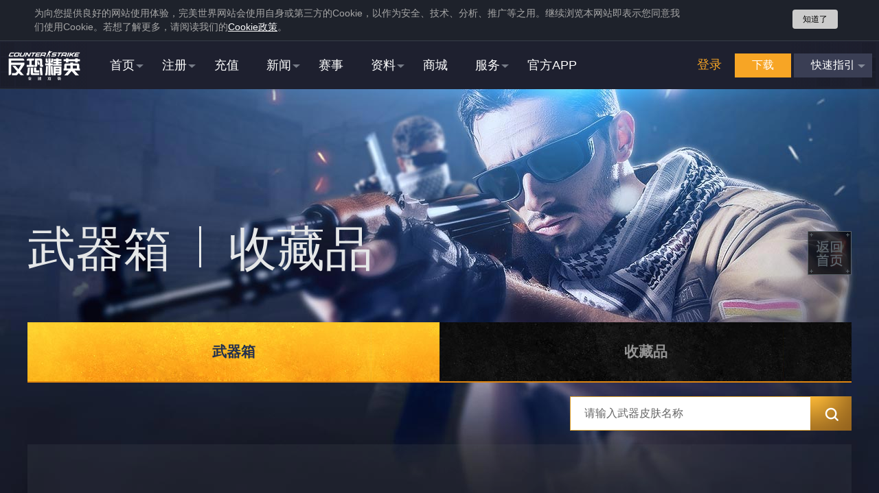

--- FILE ---
content_type: text/html; charset=utf-8
request_url: https://www.csgo.com.cn/data/weapons_collection.html
body_size: 2063
content:
<!DOCTYPE html>
<html>
<head>
  	<meta charset="utf-8"/>
<meta http-equiv="X-UA-Compatible" content="IE=edge,chrome=1" />
  <meta name="viewport" content="width=750px,user-scalable=no">
<title>
   CSGO官方数据库 -  武库通行证上线 - CSGO官方网站 - 反恐精英：全球攻势</title>
<meta name="description" content="可查询军衔等级、武器箱收藏品、荣誉展示品及音乐盒试听等资料"/>
<meta name="renderer" content="webkit|ie-comp|ie-stand">
    <meta http-equiv="X-UA-Compatible" content="IE=edge">
    <meta name="description"
        content="CS武库通行证重装来袭，全新系列挂件、武器箱、系列武器收藏品皮肤、系列手作印花及限量版物品现已上线国服！登录国服获取武库通行证，开启国服游戏之旅，赢取点数即可兑换全新系列物品哦！" />
    <meta name="keywords"
        content="CS,CS2,counter strike,counter-strike 2,cs2下载,反恐精英,反恐精英全球攻势,V社,csgo,CS:GO,FPS游戏,CSGO官网,CSGO国服,CSGO下载,CSGO预约,CSGO国服下载,csgo社区服,CAC,大行动,电子竞技" />
    <meta name="baidu-site-verification" content="p6aWSjHOMu"/>
    <link rel="shortcut icon" type="image/x-icon" href="/favicon.ico">
    <link rel="bookmark" href="/favicon.ico">
    <link rel="stylesheet" href="/common/base.css?v=20260121">
    <script type="text/javascript" src="/js/libs/jquery.min.js"></script>
<link rel="stylesheet" type="text/css" href="/data/style/master.css?v=20260121"/>
<script type="text/javascript" src="//static.games.wanmei.com/public/js/jq_183.js"></script>	<script type="text/javascript" src="//www.csgo.com.cn/data/js/respond.src.js"></script>
</head>
<body>

<!--#include virtual="/include/nav.html"-->

<div class="weapons_collection">
	<div class="wrap">
		<div class="header">
			<h1>武器箱<span></span>收藏品</h1>
			<a href="index.html" class="go_index"></a>
		</div>
		<ul class="cf main_nav nav_two">
			<li class="on">武器箱</li>
			<li>收藏品</li>
		</ul>

		<div class="content weapons" style="display:block;">
			<div class="search-input cf">
				<input id="weapons_input" type="text" value="请输入武器皮肤名称">
				<a id="weapons" href="javascript:;"></a>
			</div>
		</div>
		<div class="content collection">
			<div class="search-input cf">
				<input id="collection_input" type="text" value="请输入收藏品名称">
				<a id="collection" href="javascript:;"></a>
			</div>
		</div>
	</div>
</div>


<!-- 搜索边栏 -->
<div class="fixed-result">
	<span>搜索结果</span>
	<ul>
	</ul>
</div>

<!-- 返回顶部 -->
<a class="to-top" href="#">返回顶部</a>

<!--#include virtual="/include/web201609/footer.html"-->
<script src="//res.wx.qq.com/open/js/jweixin-1.4.0.js"></script>
<script src="/common/wxshare.js"></script>
<script src="/common/global.js?v=20260121"></script>
<script src="/data/js/global.js"></script>
<script type="text/javascript" src="//www.csgo.com.cn/data/js/layer.js"></script>
<script type="text/javascript" src="//www.csgo.com.cn/data/js/jquery.highlight.js"></script>
<script type="text/javascript" src="//www.csgo.com.cn/data/js/jquery.lazyload.js"></script>
<script type="text/javascript" src="/data/js/main.js?v=20260121"></script>
<!--
<script type="text/javascript" src="//www.csgo.com.cn/hd/1612/database/data/data.json"></script>
-->
<script type="text/javascript">


	function browserRedirect() {
		var sUserAgent = navigator.userAgent.toLowerCase();
		var bIsIpad = sUserAgent.match(/ipad/i) == "ipad";
		var bIsIphoneOs = sUserAgent.match(/iphone os/i) == "iphone os";
		var bIsMidp = sUserAgent.match(/midp/i) == "midp";
		var bIsUc7 = sUserAgent.match(/rv:1.2.3.4/i) == "rv:1.2.3.4";
		var bIsUc = sUserAgent.match(/ucweb/i) == "ucweb";
		var bIsAndroid = sUserAgent.match(/android/i) == "android";
		var bIsCE = sUserAgent.match(/windows ce/i) == "windows ce";
		var bIsWM = sUserAgent.match(/windows mobile/i) == "windows mobile";
		if (bIsIpad || bIsIphoneOs || bIsMidp || bIsUc7 || bIsUc || bIsAndroid || bIsCE || bIsWM) {
			window.location.href = "weapons_collection_m.html"
		}
	}

	//browserRedirect();

	var url = window.location.href;

	if (url.indexOf("weapon01") !== -1) {
		$('body,html').animate({scrollTop: $(".weapons .box-list:nth-child(4)").offset().top - 50}, 500);
	}
	var url2 = window.location.href;

	if (url2.indexOf("weapon02") !== -1) {
		$('body,html').animate({scrollTop: $(".weapons .box-list:nth-child(5)").offset().top - 50}, 500);
	}
	var url3 = window.location.href;

	if (url3.indexOf("weapon03") !== -1) {
		$('body,html').animate({scrollTop: $(".weapons .box-list:nth-child(25)").offset().top - 50}, 500);
	}
	var url4 = window.location.href;

	if (url4.indexOf("weapon04") !== -1) {
		$('body,html').animate({scrollTop: $(".weapons .box-list:nth-child(6)").offset().top - 50}, 500);
	}
	var url5 = window.location.href;

	if (url5.indexOf("weapon05") !== -1) {
		$('body,html').animate({scrollTop: $(".weapons .box-list:nth-child(7)").offset().top - 50}, 500);
	}
	var url6 = window.location.href;

	if (url6.indexOf("weapon06") !== -1) {
		$('body,html').animate({scrollTop: $(".weapons .box-list:nth-child(12)").offset().top - 50}, 500);
	}

	var url7 = window.location.href;

	if (url7.indexOf("weapon07") !== -1) {
		$('body,html').animate({scrollTop: $(".weapons .box-list:nth-child(24)").offset().top - 50}, 500);
	}

	var url8 = window.location.href;

	if (url8.indexOf("weapon08") !== -1) {
		$('body,html').animate({scrollTop: $(".weapons .box-list:nth-child(2)").offset().top - 50}, 500);
	}

	var url9 = window.location.href;

	if (url9.indexOf("weapon09") !== -1) {
		$('body,html').animate({scrollTop: $(".weapons .box-list:nth-child(11)").offset().top - 50}, 500);
	}

</script>
<!--<script type="text/javascript" src="../data/load_more.js"></script>-->
</body>
</html>


--- FILE ---
content_type: text/html; charset=utf-8
request_url: https://www.csgo.com.cn/weixinShare?url=https%3A%2F%2Fwww.csgo.com.cn%2Fdata%2Fweapons_collection.html
body_size: 329
content:
{"status":"success","data":{"appId":"wxc0c7f72811442b63","timestamp":1769561861,"nonceStr":"2VFGr5YzbckTUEfc","signature":"f34e6e31f28748e65e12aa23282a2059ada1a0dd"}}

--- FILE ---
content_type: text/html; charset=utf-8
request_url: https://www.csgo.com.cn/weixinShare?url=https%3A%2F%2Fwww.csgo.com.cn%2Fdata%2Fweapons_collection.html
body_size: 171
content:
{"status":"success","data":{"appId":"wxc0c7f72811442b63","timestamp":1769561861,"nonceStr":"2VFGr5YzbckTUEfc","signature":"f34e6e31f28748e65e12aa23282a2059ada1a0dd"}}

--- FILE ---
content_type: text/css
request_url: https://www.csgo.com.cn/common/base.css?v=20260121
body_size: 5958
content:
@charset "utf-8";

html {
  cursor: default;
}

h1,
h2,
h3,
h4,
h5,
h6,
p,
li,
label,
td,
th {
  cursor: text;
}

a:link,
a:visited,
a:hover,
a:active {
  cursor: pointer;
}

body {
  box-sizing: border-box;
  width: 100%;
  margin: 0;
  padding: 0;
  font-size: 14px;
  font-family: '微软雅黑', Arial, Helvetica, sans-serif;
  background-color: #f7f8f8;
  color: #333;
}

div,
p,
ul,
ol,
li,
dl,
dt,
dd,
h1,
h2,
h3,
h4,
h5,
h6,
form,
input,
select,
textarea,
table,
td {
  margin: 0;
  padding: 0;
}

h1,
h2,
h3,
h4,
h5,
h6 {
  font-size: 100%;
  font-weight: normal;
}

area {
  outline: none;
}

img {
  border: 0;
  outline: none;
}

ol,
ul {
  list-style: none;
}

a {
  font-family: '微软雅黑', Arial, Helvetica, sans-serif;
  text-decoration: none;
  outline: none;
}

a:hover {
  text-decoration: none;
}

.clearfix:after {
  content: '';
  display: block;
  height: 0;
  clear: both;
}

.clearfix {
  zoom: 1;
}

/* nav Start */
body .csgo-navbox {
  display: none !important;
}

body .pop_wx {
  width: 145px;
  height: 145px;
  margin-left: 457px;
  display: none;
  position: absolute;
  top: 80px;
  left: 50%;
  z-index: 100;
}

body .pop_wx img {
  width: 145px;
  height: 145px;
}

.cs-navbox {
  position: relative;
  top: 0;
  left: 0;
  width: 100%;
  z-index: 9999;
  border-bottom: 1px solid #2b3540;
  box-sizing: border-box;
  background: #1e202f;
  height: 70px;
}

.bd-mobile .cs-navbox {
  display: none !important;
}

.bd-mobile > .cs-bottom {
  display: none !important;
}

.font-size18 {
  font-size: 18px !important;
}

.cs-nav {
  width: 100%;
  max-width: 1280px;
  margin: 0 auto;
  height: 70px;
  position: relative;
  padding-left: 140px;
  box-sizing: border-box;
  z-index: 1000;
}

.cs-logo {
  position: absolute;
  left: 10px;
}

.cs-logo a {
  display: block;
  margin-top: 12px;
}

.cs-logo a img {
  display: block;
  width: 110px;
}

.cs-nav_list {
  width: 100%;
}

.cs-nav_list .btn-menu {
  display: none;
  float: right;
  width: 25px;
  height: 19px;
  margin-top: 26px;
  margin-right: 50px;
  background-color: transparent;
  border: none;
  outline: none;
  background-image: url('./images/icon-menu.png');
}

.cs-nav_list .nav-item {
  height: 70px;
}

.cs-nav_list .nav-item > li {
  float: left;
  position: relative;
  height: 70px;
}

.cs-nav_list .nav-item > li.li-isapp {
  display: none;
}

.cs-nav_list .nav-item > li > a {
  display: block;
  height: 100%;
  padding: 26px 20px 0;
  color: #fff;
  font-size: 18px;
  box-sizing: border-box;
}

.cs-nav_list .nav-item > li ol {
  display: none;
  position: absolute;
  top: 70px;
  left: 5px;
  width: 160px;
  padding: 7px 0;
  background-color: rgba(14, 17, 27, 0.9);
  box-shadow: 0px 0px 10px rgba(0, 0, 0, 0.5);
  border-top: 1px solid #2b3540;
}

.cs-nav_list .nav-item > li ol li:hover {
  background-color: #1d2335;
}

.cs-nav_list .nav-item > li ol a {
  display: block;
  color: #e5ebfc;
  font-size: 16px;
  padding: 14px 20px;
  line-height: 100%;
}

.cs-nav_list .nav-item > li a.icon-arrow::before {
  content: '';
  position: absolute;
  right: 7px;
  top: 34px;
  width: 11px;
  height: 5px;
  transition: transform 0.6s;
  background-image: url('./images/icon_arrow.png');
}

.cs-nav_list .nav-item > li.hover .icon-arrow::before {
  transform: rotate(180deg);
}

.responsive-pc .cs-nav_list .nav-item > li:hover .icon-arrow::before {
  transform: rotate(180deg);
}

.cs-nav_list .nav-item > li.nav_app::before {
  display: none;
  content: '';
  position: absolute;
  left: 50%;
  transform: translateX(-50%);
  top: 43px;
  width: 178px;
  height: 182px;
  background-image: url(https://static.pwesports.cn/esportsadmin/CSGO/2024-12-4/f0667d2f-7bb1-4869-80b0-fdb80ea1f3e9.png);
}
.cs-nav_list .nav-item > li.nav_app:hover::before {
  display: block;
}

.cs-nav_list a h4 {
  cursor: pointer;
  line-height: 100%;
  font-weight: 400;
  color: #fff;
}

.cs-nav_list a span {
  width: 48px;
  height: 3px;
  position: absolute;
  left: 50%;
  bottom: 0;
  margin-left: -24px;
  opacity: 0;
  transition: all 0.2s;
}

body .cs-navbox .topguide {
  display: inherit !important;
}
.cs-nav_list .nav-item > li:hover a span {
  opacity: 1;
  background-color: #fff;
}
@media screen and (max-width: 1150px) and (min-width: 1000px) {
  .cs-topbar-right .log_out a.userName {
    display: none;
  }
}
@media screen and (max-width: 1000px) {
  body .cs-topbar-right {
    right: 66px !important;
  }
}
@media screen and (max-width: 1060px) {
  .cs-nav_list .nav-item > li > a {
    padding: 26px 16px 0;
  }

  body .cs-bottom .rel1100 .certificate {
    left: -50px !important;
  }

  .cs-nav_list .nav-item > li a.icon-arrow::before {
    right: 0;
  }
}

.cs-topbar-right {
  position: absolute;
  top: 0;
  right: 10px;
  white-space: nowrap;
  background: none;
  padding-top: 18px;
  overflow: hidden;
}
.cs-topbar-right .lnk-download {
  background-color: #f7a525;
  color: #fff;
}
.cs-topbar-right .lnk-download:hover {
  background-color: #ffb741;
}
.cs-topbar-right .lnk-topguide {
  background-color: #3a3e54;
  color: #fff;
  text-align: left;
  padding: 5px 25px 5px 15px;
}
.cs-topbar-right .lnk-topguide:hover {
  background-color: #4d5169;
}
.cs-topbar-right .r-btn a {
  padding: 5px 25px;
  display: inline-block;
  position: relative;
  font-size: 16px;
  height: 25px;
  box-sizing: content-box;
  line-height: 24px;
}
.cs-topbar-right .log_in,
.cs-topbar-right .log_out {
  color: #bbbbbb;
  font-size: 18px;
  margin-right: 15px;
}

.cs-topbar-right .log_in a,
.cs-topbar-right .log_out a {
  color: #f7a525;
  font-size: 18px;
  padding: 0;
}
.cs-topbar-right .log_in a:hover,
.cs-topbar-right .log_out a:hover {
  text-decoration: underline;
  color: #ffb741;
}
.lnk-topguide::before {
  display: block;
  content: '';
  position: absolute;
  right: 10px;
  top: 16px;
  width: 11px;
  height: 5px;
  transition: transform 0.6s;
  background-image: url(./images/icon_arrow.png);
}

.cs-topbar-right p {
  display: inline-block;
}
.cs-topbar-right.out::before {
  content: '';
  position: absolute;
  width: 162px;
  right: 0;
  bottom: -25px;
  height: 26px;
}

.cs-topbar-right .log_out span {
  display: inline-block;
  vertical-align: middle;
  max-width: 130px;
  overflow: hidden;
  text-overflow: ellipsis;
  line-height: 1.2;
}

.cs-topbar-right .log_out a.userName {
  color: #bbb;
}

.cs-topbar-right .log_out a.userName:hover {
  color: #fff;
}

.cs-topbar-right .log_out span em {
  font-style: normal;
}
.cs-topbar-right.in .log_out {
  display: none;
}

.cs-topbar-right.out .log_in {
  display: none;
}

.csgo-log_out em {
  font-style: normal;
}

.g-bd-mobile .cs-topbar-right .log_in,
.g-bd-mobile .cs-topbar-right.out .r-btn {
  display: none !important;
}
.g-bd-mobile .cs-topbar-right .log_out {
  margin-right: 0;
}
.g-bd-mobile .cs-topbar-right .log_out span:first-child {
  width: 80px;
}
.g-bd-mobile .cs-topbar-right .lnk-download {
  display: none;
}
.nav_process_box {
  width: 100%;
  max-width: 1920px;
  height: 232px;
  margin: 0 auto;
  background: #d3d9e0;
  overflow: hidden;
  position: relative;
}

.nav_process {
  width: 1230px;
  height: 178px;
  margin: 0 auto;
  padding-top: 22px;
}

.process_top01 {
  width: 216px;
  height: 30px;
  float: left;
  position: relative;
  background: url(./images/process_bottom02.png) no-repeat center bottom;
}

.process_top01 span {
  color: #826c4c;
  font-size: 16px;
  position: absolute;
  top: 16px;
  left: 66px;
}

.process_top02 {
  width: 504px;
  height: 30px;
  float: left;
  margin-left: 146px;
  position: relative;
  background: url(./images/process_top.png) no-repeat center bottom;
}

.process_top02 span {
  color: #27354e;
  font-size: 18px;
  position: absolute;
  top: 16px;
  left: 190px;
}

.process_top03 {
  width: 216px;
  height: 30px;
  float: left;
  margin-left: 138px;
  position: relative;
  background: url(./images/process_bottom03.png) no-repeat center bottom;
}

.process_top03 span {
  color: #826c4c;
  font-size: 16px;
  position: absolute;
  top: 16px;
  left: 21px;
}

.process_top03 a {
  color: #f7a525;
  text-decoration: underline;
  padding-right: 20px;
  background: url(./images/icon_notes.png) no-repeat right center;
  position: absolute;
  top: 37px;
  left: 58px;
  font-size: 16px;
}

.process {
  width: 1240px;
  height: 136px;
}

.process li {
  width: 236px;
  height: 80px;
  margin-right: 12px;
  padding-top: 56px;
  float: left;
  cursor: default;
  position: relative;
  background-image: url(./images/process.jpg);
  background-repeat: no-repeat;
  box-sizing: content-box;
}

.step_01 {
  background-position: 0 0;
}

.step_02 {
  background-position: 0 -136px;
}

.step_03 {
  background-position: 0 -272px;
}

.step_04 {
  background-position: 0 -408px;
}

.step_05 {
  background-position: 0 -544px;
}

.m-step-tab {
  display: none;
  width: 100%;
  overflow: hidden;
  text-align: center;
  white-space: nowrap;
}

.m-step-tab .m-step-item {
  display: inline-block;
  width: 50%;
  height: 50px;
  line-height: 50px;
  font-size: 18px;
  background: #a8b0bd;
  color: #fff;
}

.m-tab1 .m-step-tab .m-step-item:first-of-type {
  color: #10141f;
  background: transparent;
}

.m-tab2 .m-step-tab .m-step-item:nth-of-type(2) {
  color: #10141f;
  background: transparent;
}

.process li p {
  width: 100%;
  margin-bottom: 10px;
  padding-top: 22px;
  line-height: 20px;
  text-align: center;
  font-size: 16px;
  color: #fff;
}

.process li.step_01 p {
  padding-top: 0;
  margin-top: 12px;
}

.process li p.size_m {
  padding-top: 0;
  font-size: 12px;
  line-height: 14px;
  color: #ad946c;
}

.process li.step_04 p.size_m {
  color: #fff;
  text-align: left;
  width: 200px;
  margin: 0 auto;
  line-height: 1.5;
}

.process li.step_04 p.p_top {
  margin-top: 5px;
}

.process li.step_05 p {
  margin-bottom: 5px;
}

.process li.step_05 p.size_m {
  color: #c3b57f;
  text-align: left;
  width: 192px;
  line-height: 16px;
  margin: 0 auto;
}

.process li p .step_hl {
  font-weight: 400;
}

.process li p a {
  color: #f7a525;
  text-decoration: underline;
  padding-right: 20px;
  background: url(./images/icon_notes.png) no-repeat right center;
}

.step_btn {
  width: 182px;
  height: 35px;
  line-height: 35px;
  margin: 0 auto;
  margin-top: 18px;
  text-align: center;
  background: #453318;
  border-radius: 20px;
}

.step_01 .step_btn a {
  display: block;
  width: 100%;
  height: 100%;
  color: #fff;
  font-size: 16px;
}

.step_02 .step_btn {
  width: 188px;
}

.process li span {
  width: 100%;
  height: 107px;
  display: none;
  position: absolute;
  left: 0;
  bottom: 60px;
  background-repeat: no-repeat;
  background-position: center;
  z-index: 100;
}

.process li.step_03 span {
  background-image: url(./images/tab_txz.png);
}

.process li.step_02 span {
  background-image: url(./images/tab_cs.png);
}

.process_top03 .notes {
  width: 236px;
  height: 107px;
  position: absolute;
  left: -42px;
  top: -88px;
  background-repeat: no-repeat;
  background-position: center;
  z-index: 100;
  background: url(./images/tab_stem.png) no-repeat;
  display: none;
}

.process_top03 a:hover {
  display: block;
}

.process li p a.step_link_txt {
  color: #f7a525;
  padding-right: 0;
  background: none;
}

/* nav End */

/*右侧相同部分*/
.count_list {
  width: 350px;
}

.count_box ul li a span {
  width: 35px;
  height: 35px;
  position: absolute;
  top: 20px;
  left: 19px;
  transition: all 1s;
  -moz-transition: all 1s;
  -webkit-transition: all 1s;
  -o-transition: all 1s;
}

.stats-input {
  display: none;
}

.guides {
  width: 350px;
  background: #f7f8f8;
  margin-top: 20px;
}

.guides_tit {
  width: 100%;
  position: relative;
}

.guides_tit .titlea {
  display: block;
  width: 136px;
  height: 22px;
}

.guides_tit .list_more {
  display: block;
  width: 40px;
  height: 20px;
  padding: 0 3px 0 5px;
  position: absolute;
  top: 0;
  right: 0;
  font-size: 12px;
  color: #181a25;
  line-height: 20px;
  border: 1px solid #181a25;
}

.guides_tit .list_more span {
  width: 9px;
  height: 9px;
  position: absolute;
  top: 5px;
  right: 4px;
  transition: all 0.5s;
  -moz-transition: all 0.5s;
  -webkit-transition: all 0.5s;
  -o-transition: all 0.5s;
}

.guides_tit .list_more:hover span {
  transform: rotate(180deg) scale(1.2);
  -ms-transform: rotate(180deg) scale(1.2);
  -moz-transform: rotate(180deg) scale(1.2);
  -webkit-transform: rotate(180deg) scale(1.2);
  -o-transform: rotate(180deg) scale(1.2);
}

.guides_list {
  width: 100%;
  overflow: hidden;
}

.guides_list ul {
  width: 100%;
  float: left;
  margin-bottom: 14px;
  margin-right: 28px;
}

.guides_list li {
  text-align: center;
  float: left;
  margin-right: 22px;
  margin-bottom: 6px;
}

.guides_list ul li.guides_list_tit {
  width: 100%;
  display: block;
  text-align: left;
  margin-top: 8px;
}

.guides_list li a {
  display: block;
  height: 20px;
  color: #404040;
}

.guides_list li a:hover {
  color: #654b25;
  text-decoration: underline;
}

.guides_list_tit {
  font-size: 16px;
  color: #333333;
  font-weight: bold;
}

/*底部版权样式*/
.cs-bottom {
  width: 100%;
  height: 160px;
  overflow: hidden;
  background-color: #000;
  background-repeat: no-repeat;
  z-index: 1;
  font-size: 12px;
  color: #959595;
  position: relative;
}

@media screen and (max-width: 1000px) {
  .cs-bottom {
    text-align: center;
    height: initial;
    -webkit-text-size-adjust: 100%;
  }

  .cs-bottom .foot_dl dt a {
    float: none !important;
    margin-bottom: 5px;
    display: inline-block;
  }

  .cs-bottom .certificate {
    text-align: center;
  }

  .cs-nav_list .nav-item > li.li-isapp {
    display: block;
  }
}

@media screen and (max-width: 750px) {
  .nav_process_box {
    height: 0;
  }
}

.cs-bottom .foot_dl {
  position: absolute;
  top: 30px;
  left: 110px;
}

.cs-bottom .foot_dl dt {
  float: left;
  /*padding-left: 75px;*/
}

.cs-bottom .foot_dl dt a {
  float: left;
  padding: 0 12px;
}

.cs-bottom .foot_dl dt a.wanmei {
  border-right: 1px solid #000;
}

.cs-bottom .foot_dl dd {
  float: right;
  width: 546px;
  box-sizing: border-box;
}

.cs-bottom .foot_dl dd p {
  padding-top: 5px;
}

.cs-bottom .rel1100 .certificate {
  position: absolute;
  top: 85px;
  left: 350px;
}

.cs-bottom .rel1100 .certificate img {
  vertical-align: middle;
}

.cs-bottom .rel1100 .certificate a {
  color: #53bdfa;
}

.rel1100 {
  margin: 0 auto;
  width: 1104px;
  position: relative;
}

.bottom .rel1100 .remark span,
.cs-bottom .rel1100 .remark span {
  vertical-align: middle;
}

.bottom .rel1100 .img-age12,
.cs-bottom .rel1100 .img-age12 {
  width: 28px;
  height: 36px;
  background: url(https://img.csgo.com.cn/csgostatic/csgo/2b82f055-4547-466b-b636-842d9a73b2ea.png)
    no-repeat;
  background-size: cover;
  display: inline-block;
  vertical-align: middle;
  margin-right: 5px;
}

.btn_top {
  position: fixed;
  width: 52px;
  height: 52px;
  background: url(./images/top_icon.png) no-repeat;
  left: 65%;
  bottom: 270px;
  margin-left: 387px;
  display: none;
  z-index: 9;
}

.btn_top a {
  display: block;
  height: 52px;
}

/*登录弹窗*/
.cs-topbar2 .pop {
  display: none;
  position: absolute;
  top: 70px;
  right: 0px;
  z-index: 1200;
  width: 545px;
  background-color: #161a26;
  font-size: 16px;
  color: #e5ebfc;
}

.cs-topbar2 .pop_tit {
  position: relative;
  font-size: 20px;
  font-weight: bold;
  line-height: 100%;
  color: #fff;
  background-color: #0e111b;
  padding: 17px 0 17px 25px;
}

.cs-topbar2 .pop_tit a {
  width: 19px;
  height: 19px;
  margin-left: 3px;
  display: inline-block;
  vertical-align: bottom;
  background: url(./images/tips_icon.png) no-repeat;
}

.userInfo {
  overflow: hidden;
  margin-top: 14px;
  margin-bottom: 18px;
  padding-left: 25px;
}

.userInfo .portrait {
  float: left;
  width: 110px;
  height: 110px;
  border: 1px solid #31384d;
}

.userInfo .portrait img {
  width: 110px;
  height: 110px;
}

.userInfo_none {
  display: none;
  margin-top: 16px;
  padding-left: 25px;
}

.user_state {
  width: 272px;
  float: left;
  padding-left: 18px;
}

.user_state li {
  line-height: 38px;
  height: 38px;
}

.user_state li span {
  float: left;
  width: 76px;
}

.user_state li em {
  font-style: normal;
  width: 220px;
  overflow: hidden;
  display: inline-block;
  text-overflow: ellipsis;
}

.item .dl {
  padding: 16px 0 0 25px;
}

.item .dl:last-child {
  padding-top: 5px;
}

.item .dl .dt {
  float: left;
}

.item .dl .dd {
  margin-left: 85px;
}

.item .dl .dt {
  float: left;
}

.item .dl .dd .stateList li {
  float: left;
  position: relative;
  padding-right: 5px;
  margin: 0 15px 15px 0;
}

.item .dl .dd .stateList li:last-child {
  margin-right: 0;
}

.item .dl .dd .stateList li i {
  height: 20px;
  display: inline-block;
  vertical-align: sub;
  margin-right: 5px;
}

.item .dl .dd .stateList li.state1 i {
  width: 19px;
  background-image: url(./images/state_icon01.png);
}

.item .dl .dd .stateList li.state2 i {
  width: 14px;
  background-image: url(./images/state_icon02.png);
}

.item .dl .dd .stateList li.state3 i {
  width: 23px;
  height: 15px;
  vertical-align: middle;
  background-image: url(./images/state_icon03.png);
}

.item .dl .dd .stateList li.state4 i {
  width: 20px;
  background-image: url(./images/state_icon04.png);
}

.cs-bottom {
  font-family: 'Microsoft YaHei', '微软雅黑', Arial, 'Helvetica Neue', Helvetica,
    'sans-serif';
  background-color: #000;
  background-repeat: no-repeat;
  z-index: 1;
  font-size: 12px;
  color: #959595;
  position: relative;
}

.rel1100 {
  margin: 0 auto;
  width: 1104px;
  position: relative;
}

.foot_dl {
  position: absolute;
  top: 40px;
}

.foot_dl dt {
  float: left;
  padding-left: 7px;
}

.foot_dl dt a {
  float: left;
  padding: 0 12px;
}

.foot_dl dt a.wanmei {
  border-right: 1px solid #000;
}

.foot_dl dd {
  float: right;
  font-size: 12px;
  margin: 0;
  line-height: 1.25;
  max-width: 796px;
}

.cs-bottom .rel1100 .certificate {
  position: absolute;
  top: 78px;
  left: 85px !important;
  line-height: 1.5;
  font-size: 12px;
  color: #959595;
  text-align: left;
}

.remark {
  text-align: left;
  display: inline-block;
  margin-left: -12px;
}
@media screen and (max-width: 1100px) {
  body .cs-bottom .rel1100 .certificate {
    text-align: center;
  }
}
@media screen and (max-width: 1000px) {
  .cs-nav .cs-topbar2.in,
  .cs-nav .cs-topbar2.out {
    right: 100px;
  }

  .cs-nav_list .btn-menu {
    display: block;
    cursor: pointer;
    position: relative;
    z-index: 2;
    margin-right: 20px;
  }

  .cs-navbox .cs-topbar2 .pop {
    position: fixed;
    top: 70px;
  }

  .cs-topbar2.in::after {
    display: none;
  }

  .cs-topbar2.in .log_in span:first-child {
    display: none;
  }

  .cs-topbar2.in .log_in .log_btn a {
    margin-top: 3px;
    display: block;
    width: 25px;
    height: 20px;
    font-size: 0;
    background-image: url('./images/icon-user.png');
  }

  .cs-nav {
    width: 100%;
  }

  .cs-logo {
    position: absolute;
    left: 20px;
  }

  .cs-nav_list {
    width: 100%;
  }

  .cs-nav_list .nav-item {
    position: absolute;
    width: 200px;
    right: -200px;
    top: 70px;
    background-color: #0e111b;
    transition: right 0.6s;
    height: calc(100vh - 70px);
    overflow-y: auto;
    display: none;
  }

  .cs-nav_list .nav-item.show {
    display: block;
    right: 0;
  }

  .cs-nav_list .nav-item.show::before {
    content: '';
    position: fixed;
    left: 0;
    top: 0;
    right: 0;
    bottom: 0;
    background-color: rgba(0, 0, 0, 0.8);
    transition: all 0.2s;
  }

  .cs-nav_list .nav-item > li {
    height: auto;
    float: initial;
    border-bottom: 2px solid #161a26;
  }

  .cs-nav_list .nav-item > li > a {
    padding: 0 48px;
    height: auto;
  }

  .cs-nav_list .nav-item > li a.icon-arrow::before {
    top: 19px;
    right: 48px;
  }

  .cs-nav_list a span {
    top: 42px;
    left: 48px;
    margin-left: 0;
  }

  .cs-nav_list .nav-item > li ol {
    position: initial;
    width: 100%;
    background-color: #161a26;
  }

  .cs-nav_list .nav-item > li ol a {
    padding: 10px 48px;
  }

  .cs-nav_list .nav-item > li ol li:hover {
    background-color: transparent;
  }

  .cs-nav_list a h4 {
    height: 42px;
    line-height: 42px;
    font-size: 16px;
    color: #fff;
  }

  .cs-bottom .rel1100 {
    width: 100%;
    padding: 20px 0;
  }

  .cs-bottom .foot_dl {
    position: initial;
  }

  .cs-bottom .foot_dl dt,
  .cs-bottom .foot_dl dd {
    float: initial;
    overflow: hidden;
    padding: 0 40px;
    max-width: 100%;
    width: 100%;
    box-sizing: border-box;
  }

  .cs-bottom .foot_dl dt a {
    padding: 0;
  }

  .g-bd-mobile {
    background-color: #000;
  }

  body .cs-bottom .rel1100 .certificate {
    position: initial;
    padding: 6px 40px;
    text-align: center;
  }

  .cs-bottom .m-br {
    display: block;
  }

  .cs-bottom .s-line {
    display: none;
  }

  .cs-bottom .remark {
    margin-left: 0;
    display: block;
    text-align: center;
  }
}

/* dialog login */
.g-pw-dialog-login {
  position: fixed;
  left: 0;
  top: 0;
  z-index: 9999;
  width: 100%;
  height: 100%;
  background-color: rgba(0, 0, 0, 0.7);
}

.g-pw-dialog-main {
  position: absolute;
  left: 50%;
  top: 50%;
  transform: translateX(-50%);
  margin-top: -240px;
  width: 50%;
  height: 480px;
  min-width: 500px;
  background: rgba(36, 40, 52, 0.95);
}

.g-pw-dialog-close {
  background: #cad9eb;
  position: absolute;
  right: 20px;
  top: 20px;
  width: 40px;
  height: 40px;
  line-height: 40px;
  font-size: 30px;
  color: #000;
  text-align: center;
}

.g-pw-dialog-close:hover {
  filter: brightness(0.9);
}

@media screen and (max-width: 750px) {
  .g-pw-dialog-login {
    min-width: 80%;
    margin-top: -0;
  }

  .cs-bottom .foot_dl dt,
  .cs-bottom .foot_dl dd {
    padding: 0 20px;
  }

  body .cs-bottom .rel1100 .certificate {
    padding: 6px 20px;
  }
}

.topguide {
  position: relative;
  z-index: 200;
}

.topguide .tg-header {
  background: #252935;
  height: 40px;
  line-height: 40px;
  text-align: center;
  font-size: 20px;
  color: #fff;
  cursor: pointer;
}

.topguide .tg-header span {
  position: relative;
}

.topguide .tg-header span:before {
  content: '';
  width: 0;
  height: 0;
  position: absolute;
  right: -30px;
  top: 10px;
  border-left: 7px solid transparent;
  border-right: 7px solid transparent;
}

.topguide .tg-header span:before {
  border-top: 7px solid #fff;
}

.topguide .tg-header.on span:before {
  border-bottom: 7px solid #fff;
  border-top: 0;
}

.topguide .tg-content {
  background: #c6c7cd;
  height: 0;
  margin: 0 auto;
  box-sizing: border-box;
  overflow: hidden;
  max-height: 375px;
}
body .topguide .tg-content {
  height: 0;
}

.topguide .tg-content .tg-steps {
  max-width: 1200px;
  margin: 0 auto;
  overflow: hidden;
}

.step-title {
  padding: 10px 0;
  font-size: 20px;
  text-align: center;
}

.topguide .step-box {
  margin-right: 10px;
}

.topguide .tg-step:last-child .step-box {
  margin-right: 0;
}

.topguide .tg-step {
  width: 25%;
  float: left;
  text-align: center;
}

.topguide .step-num {
  font-size: 54px;
  height: 40px;
  line-height: 40px;
  font-family: 'arial black';
  background: #b8b9c0;
  overflow: hidden;
  position: relative;
}

.topguide .step-con {
  background: #6b6e7d;
  height: 80px;
  box-sizing: border-box;
  padding: 10px 0;
  color: #d3d9e3;
}

.topguide .step-num span {
  position: absolute;
  top: 2px;
  color: #606478;
  left: 50%;
  transform: translateX(-50%);
}

.topguide .step-con p {
  margin-bottom: 2px;
  font-size: 14px;
}

.topguide .step-box em {
  font-style: normal;
}

.topguide .step-box {
  position: relative;
}

.topguide .tg-step01 .step-con {
  padding-top: 25px;
}

.tg-steps-content2 .tg-step01 .step-con {
  padding-top: 20px;
}

.topguide .tg-step02 .step-con {
  padding-top: 25px;
}

.tg-steps-content2 .tg-step02 .step-con {
  padding-top: 20px;
}

.topguide .tg-step03 .step-con {
  padding-top: 20px;
}

.topguide .tg-step04 .step-con {
  padding-top: 25px;
}

.topguide .tg-step04 .step-con p {
  font-size: 18px;
  font-weight: 400;
}

.topguide .tg-step04 .s-desc {
  width: 240px;
  font-size: 18px;
}

.topguide .tg-step04 .tip {
  width: 236px;
  height: 107px;
  position: absolute;
  left: -182px;
  top: -131px;
  background-repeat: no-repeat;
  background-position: center;
  z-index: 100;
  display: none;
  background: url(https://static.pwesports.cn/csstatic/cs/2318fab2-a437-47f8-997e-593390dd8218.png)
    no-repeat;
}

.topguide .step-bottom {
  position: absolute;
  bottom: -32px;
  border: 1px solid #808794;
  border-top: 0 none;
  width: 100%;
  height: 32px;
  text-align: center;
  right: 0;
  left: 0;
  box-sizing: border-box;
}

.topguide .ico-qa {
  border-radius: 50%;
  display: inline-block;
  width: 20px;
  height: 20px;
  background: #f7a525;
  color: #4e5460;
  font-weight: 700;
  text-align: center;
  line-height: 20px;
  font-size: 16px;
  font-family: 'arial black';
  margin: 0 -2px;
  position: relative;
}

.topguide .tg-step04 .ico-qa:hover span.tip {
  display: block;
}

.topguide .tg-step04 .step-bottom .s-desc {
  bottom: -9px;
  z-index: 2;
}

.topguide .tg-step04 .lnk {
  color: #4e5460;
}

.topguide .step-bottom .s-desc {
  position: absolute;
  bottom: -10px;
  left: 50%;
  text-align: center;
  transform: translateX(-50%);
  display: inline-block;
  background: #c2cad7;
  padding: 0 5px;
  font-size: 18px;
  color: #4e5460;
  width: 120px;
}

.topguide .step-con .btn-download {
  display: inline-block;
  width: 170px;
  height: 28px;
  line-height: 28px;
  font-weight: 400;
  color: #d3d9e3;
  background: #717885;
  border-radius: 2px;
  border: 1px solid transparent;
  border-color: #7e8490 #5c626c #5c626c #7e8490;
  box-shadow: 0px 0px 2px rgba(0, 0, 0, 0.5);
  letter-spacing: 2px;
}

.topguide .step-con .btn-download:hover {
  background: #7a8393;
}

.topguide .step-con em {
  font-style: normal;
  font-weight: 400;
}

.topguide .hl {
  color: #f7a525;
}

.topguide .step-con .s-f {
  margin-right: 5px;
}

@media only screen and (max-width: 900px) and (min-width: 786px) {
  .topguide .step-con .btn-download {
    max-width: 139px;
  }
}

@media only screen and (max-width: 1200px) and (min-width: 786px) {
  .topguide .step-bottom .s-desc {
    font-size: 14px;
    max-width: 200px;
  }

  .topguide .tg-step.tg-step02 .step-con {
    padding: 15px 25px;
  }
}

@media only screen and (max-width: 1000px) and (min-width: 786px) {
  .topguide .step-con p {
    font-size: 12px;
  }

  .topguide .step-bottom .s-desc {
    max-width: 180px;
  }

  .topguide .step-con .s-f {
    margin-right: -1px;
  }

  .topguide .step-box {
    margin-right: 6px;
  }
}

@media only screen and (max-width: 786px) {
  .tg-content {
    max-height: 600px !important;
  }

  .m-step-tab {
    display: block;
  }

  .step-title {
    display: none;
  }

  .tg-content.m-tab2 .tg-steps-content1 {
    display: none;
  }

  .tg-content.m-tab1 .tg-steps-content2 {
    display: none;
  }

  .topguide .tg-step {
    float: none;
    width: 100%;
  }

  .topguide .tg-step .step-box {
    margin-right: 0;
  }

  .topguide .tg-content {
    height: auto;
    max-height: 660px;
  }
  body .topguide .tg-content {
    height: auto;
    max-height: 660px;
  }

  .topguide .tg-content .tg-steps {
    padding: 15px;
  }

  .topguide .tg-step {
    margin-bottom: 10px;
  }

  .topguide .tg-step .step-con {
    padding-top: 28px !important;
  }

  .topguide .tg-step .step-con p {
    display: inline-block;
    font-size: 16px !important;
  }
}

.cs-navbox .shineSquare {
  position: absolute;
  top: 1%;
  left: 0;
  overflow: hidden;
  height: 68px;
  opacity: 0.8;
}
.cs-navbox .shineSquare span {
  float: left;
  width: 20px;
  height: 20px;
  margin: 1px;
}
.cs-nav {
  background: rgba(30, 32, 47, 0.4);
  background: linear-gradient(
    to right,
    rgba(30, 32, 47, 0) 0%,
    rgba(30, 32, 47, 1) 10%,
    rgba(30, 32, 47, 1) 90%,
    rgba(30, 32, 47, 0) 100%
  ); /* W3C, IE10+, FF16+, Chrome26+, Opera12+, Safari7+ */
  /* backdrop-filter: blur(10px); */
}

.animatenav1 {
  animation: shineSquare1 4s linear infinite;
  animation-delay: 0.5s;
  animation-timing-function: ease-out-in;
}
.animatenav2 {
  animation: shineSquare2 5s linear infinite;
  animation-delay: 1.5s;
  animation-timing-function: ease-out-in;
}
.animatenav3 {
  animation: shineSquare3 6s linear infinite;
  animation-delay: 2.5s;
  animation-timing-function: ease-out-in;
}
@keyframes shineSquare1 {
  from {
    background: #1a1c28;
  }
  20% {
    background: #2e3146;
  }
  40% {
    background: #434c68;
  }
  60% {
    background: #1a1c28;
  }
  80% {
    background: #262838;
  }
  to {
    background: #1a1c28;
  }
}
@keyframes shineSquare2 {
  from {
    background: #1a1c28;
  }
  20% {
    background: #2e3146;
  }
  40% {
    background: #13161f;
  }
  20% {
    background: #494e6e;
  }
  40% {
    background: #13161f;
  }
  to {
    background: #1a1c28;
  }
}
@keyframes shineSquare3 {
  from {
    background: #1a1c28;
  }
  20% {
    background: #2f3347;
  }
  40% {
    background: #434c68;
  }
  60% {
    background: #1a1c28;
  }
  80% {
    background: #303449;
  }
  to {
    background: #1a1c28;
  }
}


--- FILE ---
content_type: text/css
request_url: https://www.csgo.com.cn/data/style/master.css?v=20260121
body_size: 4984
content:
@charset "utf-8";
/* CSS Document */
html,
body {
  font-size: 14px;
  font-family: 'Microsoft YaHei', Verdana, Geneva, sans-serif, \5b8b\4f53;
}
/*css-reset*/
html,
body,
div,
ul,
ol,
li,
dl,
dt,
dd,
p,
span,
em,
strong,
b,
i,
h1,
h2,
h3,
h4,
form,
input,
button,
textarea,
select,
option,
img,
a {
  margin: 0;
  padding: 0;
}
h1,
h2,
h3,
h4,
h5,
h6,
button,
input,
select,
textarea {
  font-size: 100%;
}
ul,
li,
div,
dl,
dt,
dd {
  list-style: none;
}
/*
body table{border-collapse:separate; border-spacing:2px;}
*/
input {
  outline: none;
  font-size: 14px;
  font-family: 'Microsoft YaHei';
}
input::-ms-clear {
  display: none;
}
h1.wm-public {
  height: 0px;
  line-height: 0px;
  font-size: 0px;
}
a {
  text-decoration: none;
}
a {
  outline: none;
}
a:hover {
  text-decoration: none;
}
img {
  border: 0;
}

label {
  vertical-align: middle;
  font-family: tahoma;
}
textarea,
input {
  resize: none;
  outline: none;
}
textarea {
  overflow: auto;
}
ins {
  float: right;
  text-decoration: none;
  font-weight: normal;
}
.pub_wsp {
  word-wrap: break-word;
  word-break: break-all;
}
.pub_abso {
  vertical-align: middle;
}
.pub_clr {
  clear: both;
  font-size: 0;
  height: 0;
  line-height: 0;
  overflow: hidden;
}
.pub_yh {
  font-family: 'Microsoft YaHei';
}
.none {
  display: none;
}
/*公用浮动*/
.f_left {
  float: left;
}
.f_right {
  float: right;
}
/*浮动清理*/
.cf:before,
.cf:after {
  content: '.';
  display: block;
  height: 0;
  visibility: hidden;
}
.cf:after {
  clear: both;
}
.cf {
  zoom: 1;
}

body {
  background-color: #0e0c0f;
}
.nav h4 {
  font-weight: normal;
}
.wrap {
  max-width: 1200px;
  margin: 0 auto;
}
.load_more {
  display: none;
  height: 48px;
  line-height: 48px;
  text-align: center;
  border: 1px solid #5a636a;
  font-size: 24px;
  font-weight: bold;
  color: #5a636a;
}
.load_more span {
  display: inline-block;
  width: 40px;
  height: 22px;
  overflow: hidden;
  vertical-align: -3px;
}
.load_more span.load_more_l {
  margin-right: 40px;
  background: url(../images/load_more_l.png) no-repeat 0 0;
}
.load_more span.load_more_r {
  margin-left: 40px;
  background: url(../images/load_more_r.png) no-repeat 0 0;
}
.load_more:hover {
  border-color: #959595;
  color: #959595;
}
.load_more:hover span {
  background-position: 0 -22px;
}

/*index*/
.index {
  min-height: 543px;
  padding-top: 315px;
  background: url(../images/index.jpg) no-repeat center top;
}
.index .load_more {
  border: 1px solid #3b3c36;
  color: #22314e;
}
.index .load_more span.load_more_l {
  background: url(../images/load_more_index_l.png) no-repeat 0 0;
}
.index .load_more span.load_more_r {
  background: url(../images/load_more_index_r.png) no-repeat 0 0;
}
.index .load_more:hover {
  border-color: #000;
  background: rgba(225, 171, 30, 0.2);
  color: #000;
}
.index .load_more:hover span {
  background-position: 0 -22px;
}
.entrance {
  /*margin-bottom: 13px;*/
}
.entrance a {
  float: left;
  width: 240px;
  height: 60px;
  padding-top: 140px;
  margin-right: 13px;
  margin-top: 13px;
  text-align: center;
  font-size: 24px;
  color: #232323;
  font-weight: bold;
}
.entrance a.e1 {
  background: url(../images/e1.jpg) no-repeat 0 -200px;
}
.entrance a.e2 {
  background: url(../images/e2.jpg) no-repeat 0 -200px;
}
.entrance a.e3 {
  background: url(../images/e3.jpg) no-repeat 0 -200px;
}
.entrance a.e4 {
  background: url(../images/e4.jpg) no-repeat 0 -200px;
}
.entrance a span {
  display: inline-block;
  width: 2px;
  height: 18px;
  overflow: hidden;
  margin: 0 20px;
  background-color: #232323;
}
.entrance a:hover {
  background-position: 0 0;
  color: #fff;
}
.entrance a:hover span {
  background-color: #fff;
}

/*charts*/
.charts {
  background: url(../images/charts.jpg) no-repeat center top;
}
.list_charts_level {
  overflow: hidden;
  padding-left: 190px;
}
.l_table_nav {
  float: left;
  margin-left: -190px;
}
.list_charts_level .l_table {
  width: 100%;
}
.header {
  position: relative;
  height: 340px;
}
.header h1 {
  position: absolute;
  top: 187px;
  left: 0px;
  font-size: 70px;
  color: #e5e7e8;
  font-weight: normal;
}
.header h1 span {
  display: inline-block;
  margin: 0 40px;
  width: 3px;
  height: 60px;
  background-color: #e5e7e8;
  overflow: hidden;
  vertical-align: -3px;
}
.go_index {
  position: absolute;
  top: 207px;
  right: 0px;
  width: 64px;
  height: 64px;
  background: url(../images/go_index.png) no-repeat 0 0;
}
.go_index:hover {
  background-position: 0 -64px;
}

.main_nav {
  margin-bottom: 10px;
  border-bottom: 2px solid #de8511;
}
.main_nav li {
  float: left;
  height: 86px;
  line-height: 86px;
  text-align: center;
  font-size: 21px;
  color: #959595;
  font-weight: bold;
  cursor: pointer;
}
.main_nav li.on {
  background-position: 0 0;
  color: #22314e;
}
.nav_two li,
.nav_three li,
.nav_four li {
  background: url(../images/nav_bg1.png) repeat-x;
}
.nav_two li {
  width: 50%;
}
.nav_three li {
  width: 33.333%;
}
.nav_four li {
  width: 25%;
}
.nav_two li.on,
.nav_three li.on,
.nav_four li.on {
  background: url(../images/nav_bg1_on.png) repeat-x;
}
.content {
  display: none;
}
.c_left {
  width: 190px;
  font-size: 18px;
  text-align: center;
  color: #ffb826;
  background-color: #191c21;
}
.c_left dl {
  width: 100%; /* cursor: pointer;*/
}
.c_left dl p {
  position: absolute;
  left: 0;
  bottom: 0;
  width: 100%;
  background: url(../images/nav_dd.png) no-repeat center bottom;
  z-index: 1;
}
.c_left dl span {
  position: absolute;
  left: 0;
  top: 0;
  width: 100%;
  z-index: 2;
}
.c_left dt {
  position: relative;
  height: 116px;
  background: url(../images/nav_dd.png) no-repeat center bottom;
}
.c_left dt p {
  height: 115px;
}
.c_left dt span {
  height: 75px;
  padding-top: 41px;
}
.c_left dd {
  position: relative;
  height: 102px;
}
.c_left dd span {
  height: 72px;
  padding-top: 30px;
}
.c_left dd p {
  height: 146px;
}
.c_left dt.on p {
  background: url(../images/nav_dt_on.png) no-repeat center bottom;
}
.c_left dd.on p {
  background: url(../images/nav_dd_on.png) no-repeat center bottom;
}
.c_left .on span {
  color: #fff;
}
.c_right {
  width: 800px;
}
.c_right table {
  width: 100%;
}
.c_right td {
  text-align: center;
  font-size: 18px;
}
.c_right td span {
  font-size: 14px;
  color: #999;
}
.c_right thead td {
  height: 70px;
  background-color: #13161d;
  color: #959595;
}
.c_right tbody {
  /*display: none;*/
}
.c_right tbody td {
  padding: 10px 0;
  background-color: #191c21;
  color: #ccc;
}
.c_right tbody td img {
  width: 200px;
  height: 80px;
}
.c_right tbody .even td {
  background-color: #1b1f26;
}
.level_group table {
  height: 1909px;
}
.level_group .load_more_tab a {
  /*display: none;*/
}
.charts .experience li {
  float: left;
  width: 20%;
  box-sizing: border-box;
  height: 232px;
  position: relative;
}
.charts .experience li .e-box {
  margin: 0 15px 0 0;
  border: 1px solid #272a31;
  background-color: #121516;
}

.charts .experience img {
  display: block;
  margin: 30px auto 0;
}
.charts .experience p {
  height: 46px;
  line-height: 46px;
  text-align: center;
  border-top: 1px solid #272a31;
  font-size: 18px;
  color: #ccc;
  background-color: #1b2026;
  display: block;
  width: 100%;
}

/*weapons_collection*/
.weapons_collection {
  background: url(../images/weapons_collection.jpg) no-repeat center top;
}
.weapons_collection .content li {
  float: left;
  width: 20%;
  display: block;
}
.weapons_collection .content li .li-box {
  border: 1px solid #3c3b39;
  margin: 0 5px 12px 0;
  background-color: #2e2e2e;
  height: 200px;
  box-sizing: border-box;
  position: relative;
}
.weapons_collection .content li img {
  display: block;
  width: 130px;
  max-height: 100px; /*cursor: pointer;*/
  margin: 35px auto 0;
}
.weapons_collection .content li p {
  height: 45px;
  padding-top: 9px;
  padding-left: 10px;
  line-height: 20px;
  font-size: 18px;
  color: #fff;
  background-color: #3c3b39;
  right: 0;
  position: absolute;
  bottom: 0;
  left: 0;
}
.weapons_collection .content li p span {
  font-size: 14px;
  color: #fff;
}

.weapons_collection_m {
  background: url(../images/weapons_collection.jpg) no-repeat center top;
}
.weapons_collection_m .content li {
  float: left;
  width: 30%;
  box-sizing: border-box;
  border: 1px solid #3c3b39;
  background-color: #2e2e2e;
  height: 300px;
  margin-right: 3%;
  margin-bottom: 3%;
  display: block;
  position: relative;
}
.weapons_collection_m .content li img {
  display: block;
  width: 90%; /*cursor: pointer;*/
  margin: 35px auto 0;
}
.weapons_collection_m .content li p {
  height: 45px;
  padding-top: 9px;
  padding-left: 5%;
  line-height: 20px;
  font-size: 20px;
  color: #fff;
  background-color: #3c3b39;
  width: 95%;
  position: absolute;
  bottom: 0;
  left: 0;
}
.weapons_collection_m .content li p span {
  font-size: 14px;
  color: #fff;
}

.prompt {
  display: none;
  position: relative;
  width: 898px;
  margin: 50px auto;
  background-color: #0d131f;
  border: 1px solid #1f2f43;
}
.prompt_header {
  position: relative;
  padding-left: 34px;
  height: 80px;
  line-height: 80px;
  border-bottom: 1px solid #1f2f43;
  font-size: 30px;
  color: #fff;
}
.prompt .close {
  position: absolute;
  top: 33px;
  right: 33px;
  width: 30px;
  height: 30px;
  background: url(../images/close.png) no-repeat 0 0;
  z-index: 999;
}
.prompt .main {
  padding: 35px;
}
.prompt .head div {
  background-color: #121721;
  border: 1px solid #212734;
}
.prompt .head div.f_left {
  width: 397px;
  height: 258px;
}
.ptomptImg {
  display: block;
  margin: 20px auto;
}
.description {
  padding: 35px;
  width: 327px;
  height: 188px;
  font-size: 14px;
  color: #e5e7e8;
}
.description .name_ch {
  margin-bottom: 10px;
  font-size: 24px;
}
.description table {
  margin: 25px 0 15px 0;
}
.description th img {
  width: 32px;
  height: 32px;
  margin: 3px 5px 0 0;
}
.description .title {
  color: #99ccff;
}
.prompt_weapons li {
  float: left;
  position: relative;
  width: 183px;
  margin: 20px 29px 0 0;
  border: 1px solid #212734;
}
.prompt_weapons li img {
  display: block;
  width: 183px; /*height: 161px;*/
}
.prompt_weapons li p {
  height: 50px;
  padding: 9px 10px 0 10px;
  line-height: 18px;
  background-color: #3c3b39;
  border-top: 1px solid #464545;
  font-size: 18px;
  color: #fff;
}
.prompt_weapons li p span {
  font-size: 14px;
}
.prompt_weapons li .label {
  position: absolute;
  top: 7px;
  right: 10px;
  padding: 0 5px;
  font-size: 14px;
  color: #fff;
  background-color: #3c3b39;
}
.prompt_weapons li.label_01 p,
.box-list-ul li.label_01 .label,
.box-list-ul li.label_01 p,
.honor .more_box li.label_01 .label,
.prompt_weapons li.label_01 .label {
  background-color: #b0c3d9;
}
.prompt_weapons li.label_02 p,
.box-list-ul li.label_02 .label,
.box-list-ul li.label_02 p,
.honor .more_box li.label_02 .label,
.prompt_weapons li.label_02 .label {
  background-color: #4b69ff;
}
.prompt_weapons li.label_03 p,
.box-list-ul li.label_03 .label,
.box-list-ul li.label_03 p,
.honor .more_box li.label_03 .label,
.prompt_weapons li.label_03 .label {
  background-color: #5e98d9;
}
.prompt_weapons li.label_04 p,
.box-list-ul li.label_04 p,
.box-list-ul li.label_04 .label,
.honor .more_box li.label_04 .label,
.prompt_weapons li.label_04 .label {
  background-color: #8847ff;
}
.prompt_weapons li.label_05 p,
.box-list-ul li.label_05 .label,
.box-list-ul li.label_05 p,
.honor .more_box li.label_05 .label,
.prompt_weapons li.label_05 .label {
  background-color: #d32ce6;
}
.prompt_weapons li.label_06 p,
.box-list-ul li.label_06 .label,
.box-list-ul li.label_06 p,
.honor .more_box li.label_06 .label,
.prompt_weapons li.label_06 .label {
  background-color: #eb4b4b;
}
.prompt_weapons li.label_07 p,
.box-list-ul li.label_07 .label,
.box-list-ul li.label_07 p,
.honor .more_box li.label_07 .label,
.prompt_weapons li.label_07 .label {
  background-color: #e4ae39;
}
.prompt_weapons li.label_08 p,
.box-list-ul li.label_08 .label,
.box-list-ul li.label_08 p,
.honor .more_box li.label_08 .label,
.prompt_weapons li.label_08 .label {
  background-color: #d32ce6;
}
.prompt_weapons li.label_09 p,
.box-list-ul li.label_09 .label,
.box-list-ul li.label_09 p,
.honor .more_box li.label_09 .label,
.prompt_weapons li.label_09 .label {
  background-color: #8847ff;
}
.prompt_weapons li.label_10 p,
.box-list-ul li.label_10 .label,
.box-list-ul li.label_10 p,
.honor .more_box li.label_10 .label,
.prompt_weapons li.label_10 .label {
  background-color: #5e98d9;
}
.prompt_weapons li.label_11 p,
.box-list-ul li.label_11 .label,
.box-list-ul li.label_11 p,
.honor .more_box li.label_11 .label,
.prompt_weapons li.label_11 .label {
  background-color: #4b69ff;
}
.prompt_weapons li.label_12 p,
.box-list-ul li.label_12 .label,
.box-list-ul li.label_12 p,
.honor .more_box li.label_12 .label,
.prompt_weapons li.label_12 .label {
  background-color: #b0c3d9;
}

/*music_box*/
.music_box {
  min-height: 1000px;
  background: url(../images/music_box.jpg) no-repeat center top;
}
.album dl {
  float: left;
  border: 1px solid #373b43;
  width: 49%;
  height: 160px;
  box-sizing: border-box;
  margin: 0 5px 12px 0;
  padding-left: 190px;
}
.album dl:nth-of-type(2n) {
  margin-right: 0;
  float: right;
}
.album dt {
  margin-left: -190px;
  float: left;
  width: 190px;
  height: 158px;
  border-right: 1px solid #373b43;
  background-color: #121516;
}
.album dt img {
  display: block;
  width: 190px;
  height: 158px;
}
.album dd {
  position: relative;
  height: 138px;
  padding: 10px 5px;
  background-color: #1c1f26;
}
.album dd table {
  font-size: 16px;
  line-height: 24px;
}
.album dd th {
  word-break: keep-all;
  white-space: nowrap;
  font-weight: normal;
  vertical-align: top;
}
.album dd td {
  padding-bottom: 10px;
}
.album dd thead {
  color: #ccc;
}
.album dd tbody {
  color: #9cf;
}
.album dd .audition {
  position: absolute;
  right: 13px;
  bottom: 13px;
  width: 92px;
  height: 25px;
  line-height: 25px;
  font-size: 14px;
  color: #fff;
  text-align: center;
  cursor: pointer;
  background-color: #5a636a;
}
.album dd .audition span {
  display: inline-block;
  margin-right: 8px;
  width: 14px;
  height: 15px;
  overflow: hidden;
  background: url(../images/music_icon01.png) no-repeat 0 0;
  vertical-align: middle;
}

.album dl:nth-child(1) dt,
.album dl:nth-child(2) dt,
.album dl:nth-child(3) dt,
.album dl:nth-child(4) dt,
.album dl:nth-child(5) dt,
.album dl:nth-child(6) dt,
.album dl:nth-child(7) dt,
.album dl:nth-child(8) dt,
.album dl:nth-child(9) dt,
.album dl:nth-child(10) dt,
.album dl:nth-child(20) dt,
.album dl:nth-child(21) dt,
.album dl:nth-child(22) dt,
.album dl:nth-child(23) dt,
.album dl:nth-child(24) dt {
  position: relative;
}

.album dl:nth-child(1) dt img,
.album dl:nth-child(2) dt img,
.album dl:nth-child(3) dt img,
.album dl:nth-child(4) dt img,
.album dl:nth-child(5) dt img,
.album dl:nth-child(6) dt img,
.album dl:nth-child(7) dt img,
.album dl:nth-child(8) dt img,
.album dl:nth-child(9) dt img,
.album dl:nth-child(10) dt img,
.album dl:nth-child(20) dt img,
.album dl:nth-child(21) dt img,
.album dl:nth-child(22) dt img,
.album dl:nth-child(23) dt img,
.album dl:nth-child(24) dt img {
  position: absolute;
  left: 50%;
  top: 50%;
  width: 272px;
  transform: translate(-50%, -50%);
  height: initial;
}
.prompt_music .ptomptImg {
  height: 338px;
}
.prompt_music .description {
  height: 268px;
}
.prompt_music .sub_title {
  margin: 35px 0 15px 0;
  font-size: 24px;
  color: #fff;
}
.prompt_music .sub_title span {
  display: inline-block;
  width: 19px;
  height: 20px;
  margin-right: 15px;
  vertical-align: -3px;
  overflow: hidden;
  background: url(../images/music_icon02.png) no-repeat 0 0;
}
.prompt_music .music_list {
  width: 100%;
  font-size: 18px;
  color: #bfc1c1;
}
/*
.prompt_music .music_list th, .prompt_music .music_list td{ width: 40%; padding: 0 5%; height: 60px;}
.prompt_music .music_list th{ font-size: 18px; color: #bfc1c1;}
*/
.prompt_music .music_list li {
  position: relative;
  float: left;
  padding: 0 40px;
  margin: 0 30px 20px 0;
  width: 317px;
  height: 88px;
  line-height: 88px;
  background-color: #121721;
  border: 1px solid #212734;
}
.prompt_music .music_list .switch {
  position: absolute;
  top: 24px;
  right: 51px;
  width: 41px;
  height: 41px;
  overflow: hidden;
  cursor: pointer;
}
.prompt_music .music_list .switch span {
  display: block;
  width: 41px;
  height: 41px;
  background: url(../images/play.png) no-repeat 0 0;
  overflow: hidden;
}
.prompt_music .music_list .switch span.pause {
  background: url(../images/pause.png) no-repeat 0 0;
}

/*honor*/
.honor {
  min-height: 1000px;
  background: url(../images/honor.jpg) no-repeat center top;
}
.honor_info {
  margin-bottom: 10px;
  color: #666666;
  border: 1px solid #272a31;
  background-color: rgba(18, 20, 30, 0.2);
  padding: 10px;
  line-height: 20px;
}
.honor_info strong {
  color: #fff;
  font-size: 16px;
}
.honor .more_box li {
  position: relative;
  float: left;
  width: 20%;
  box-sizing: border-box;
}
.honor .more_box li .i-box {
  border: 1px solid #272a31;
  background-color: #121516;
  height: 277px;
  margin: 0 12px 10px 0;
  position: relative;
}
.honor .more_box li.on {
  border-color: #363f4b;
}
.honor .more_box li img {
  display: block;
  width: 150px; /* height: 165px;*/
  cursor: pointer;
  margin: 35px auto 0;
}
.honor .more_box li p {
  text-align: center;
  height: 74px;
  line-height: 25px;
  border-top: 1px solid #272a31;
  font-size: 18px;
  color: #ccc;
  background-color: #1b2026;
  width: 100%;
  position: absolute;
  bottom: 0;
  left: 0;
  padding: 0 10px;
  box-sizing: border-box;
  display: flex;
  align-items: center;
  justify-content: center;
}
.honor .more_box li.on p {
  border-top-color: #363f4b;
  background-color: #242a32;
}
.honor .more_box li .label {
  position: absolute;
  top: 15px;
  right: 15px;
  padding: 0 5px;
  font-size: 14px;
  color: #fff;
  background-color: #3c3b39;
}
.prompt2 {
  width: 598px;
  text-align: center;
  padding-top: 40px;
  margin: 0;
  background: url(../images/prompt2.jpg) no-repeat 50% 0;
  background-size: cover;
  border: 1px solid #1f2f43;
}
.prompt2 .text {
  padding: 20px 0;
  margin-top: 27px;
  border-top: 1px solid #131313;
  font-size: 24px;
  line-height: 32px;
  color: #959595;
  background: url(../images/prompt2_text.jpg) no-repeat 50% 0;
  background-size: cover;
  border-top: 1px solid #1f2f43;
  position: absolute;
  bottom: 0;
  left: 0;
  width: 100%;
}
.prompt2 .text .tip {
  font-size: 18px;
  color: #83a9d5;
}

.prompt2 .main_content {
  min-height: 490px;
  position: relative;
}
.prompt2 .main_content img {
  max-height: 360px;
}

#stripes1,
#stripes2,
#stripes3,
#commemorative,
#commemorative_15,
#commemorative_16,
#commemorative_17,
#commemorative_18,
#commemorative_19,
#commemorative_20,
#commemorative_21,
#coin1,
#coin2,
#medal1,
#medal2 {
  display: block;
}
#stripes3 .stripes3-img {
  height: 360px;
}
.honor_info_music {
  color: #fff;
  background-color: rgba(18, 20, 30, 0.5);
}

/*2017-5-10 jingxin*/
.highlight {
  background-color: #ffff88;
  color: #000 !important;
  display: inline !important;
}
.search-input {
  float: right;
  width: 410px;
  height: 50px;
  line-height: 50px;
  overflow: hidden;
  margin: 10px 0 20px;
}
.search-input input {
  display: block;
  height: 48px;
  line-height: 48px;
  font-size: 16px;
  color: #666;
  width: 329px;
  padding-left: 20px;
  float: left;
  border: 1px #e3a531 solid;
  border-right: none;
}
.search-input a {
  display: block;
  float: left;
  height: 50px;
  width: 60px;
  background: url(../images/icon/search.png) no-repeat;
}

.box-list {
  position: relative;
  overflow: hidden;
  padding: 15px 30px 15px 30px;
  margin: 10px 0;
  width: 100%;
  box-sizing: border-box;
}
.box-list-bg {
  background: #4e5259;
  opacity: 0.2;
  filter: alpha(opacity=20);
  width: 100%;
  height: 100%;
  position: absolute;
  left: 0px;
  top: 0px;
  z-index: 0;
}
.box-info {
  position: relative;
  z-index: 1;
  padding: 10px 0;
  margin: 10px 0;
}
.box-info img {
  display: block;
  float: left;
  margin-right: 20px;
  width: 200px;
}
.box-name {
  position: relative;
  float: left;
  margin-top: 40px;
  margin-left: 10px;
}
.box-name h1 {
  font-size: 30px;
  color: #ccc;
}
.box-name span {
  font-size: 24px;
  color: #5a636a;
}
.box-list-li {
  color: #fff;
}
.box-list-li .label {
  position: absolute;
  top: 7px;
  right: 10px;
  padding: 0 5px;
  font-size: 14px;
  color: #fff;
  background-color: #eb4b4b;
}
.box-list-li i {
  font-style: normal;
  font-size: 16px;
  display: block;
}
.box-list-li span {
  font-size: 12px;
  display: block;
}

.fixed-result {
  position: absolute;
  width: 85px;
  height: auto;
  top: 730px;
  right: 1%;
  display: none;
}
.fixed-result span {
  line-height: 20px;
  height: 20px;
  display: block;
  color: #ccc;
  font-size: 14px;
  margin-bottom: 5px;
  text-align: center;
}
.fixed-result li a {
  border: 1px #464545 solid;
  display: block;
}
.fixed-result li a:hover {
  border: 1px #7d6032 solid;
  display: block;
  background: #4e5259;
}
.fixed-result li img {
  width: 50px;
  height: 40px;
  display: block;
  margin: 5px auto;
}
.fixed-result li p {
  line-height: 20px;
  font-size: 12px;
  color: #fff;
  text-align: center;
  margin-bottom: 2px;
}

.to-top {
  display: none;
  width: 24px;
  height: 32px;
  padding: 16px 20px;
  background: url(../images/icon/totop.png) no-repeat;
  position: fixed;
  bottom: 20px;
  left: 50%;
  margin-left: 610px;
  font-size: 12px;
  color: #959595;
}
.to-top:hover {
  opacity: 0.8;
  filter: alpha(opacity=80);
}
.bg-mark {
  background-color: #9fa4ab !important;
}
.mark-a {
  display: block;
  padding-top: 200px;
  margin-top: -200px;
  position: relative;
  z-index: -1;
  cursor: default;
}
.swiper-container-honor {
  width: 100%;
  height: 100%;
  overflow: hidden;
}
.swiper-container-honor .swiper-slide {
  text-align: center;
  font-size: 18px;
  /* Center slide text vertically */
  display: -webkit-box;
  display: -ms-flexbox;
  display: -webkit-flex;
  display: flex;
  -webkit-box-pack: center;
  -ms-flex-pack: center;
  -webkit-justify-content: center;
  justify-content: center;
  -webkit-box-align: center;
  -ms-flex-align: center;
  -webkit-align-items: center;
  align-items: center;
  height: 385px;
}
.swiper-container-honor .swiper-wrapper-desc .swiper-slide {
  height: auto;
}

.swiper-container-honor .honer-later-pic {
  height: 285px !important;
  margin-bottom: 158px;
  padding-top: 41px;
}

.honor-conten-swiper {
  margin-top: -81px !important;
}

.only-honor-swiper .swiper-button-prev,
.swiper-container-rtl .swiper-button-next {
  margin-top: 174px;
}

.only-honor-swiper .swiper-button-next,
.swiper-container-rtl .swiper-button-prev {
  margin-top: 174px;
}

@media screen and (max-width: 1285px) {
  .fixed-result {
    top: 580px;
    right: 1px;
  }
  .fixed-result ul {
    background-color: rgba(18, 20, 30, 0.2);
  }
  .to-top {
  }
}
@media screen and (min-width: 1201px) {
  .charts .experience li:nth-of-type(5n) .e-box {
    margin-right: 0;
  }
  .honor .more_box li:nth-of-type(5n) .i-box {
    margin-right: 0;
  }
}
@media screen and (max-width: 1200px) {
  .wrap {
    padding: 0 40px;
  }
  .charts .experience li {
    width: 33.33%;
  }
  .charts .experience li:nth-of-type(3n) .e-box {
    margin-right: 0;
  }
  .honor .more_box li {
    width: 25%;
  }
  .honor .more_box li:nth-of-type(4n) .i-box {
    margin-right: 0;
  }
}
@media screen and (max-width: 1000px) {
  .wrap {
    padding: 0 20px;
  }
  .nav_two li,
  .nav_three li,
  .nav_four li {
    font-size: 24px;
  }
  .weapons_collection .content li {
    width: 25%;
  }
  .album dl {
    width: 100%;
  }
  .honor .more_box li:nth-of-type(2n) .i-box {
    margin-right: 0;
  }
  .honor .more_box li {
    width: 50%;
  }
  .prompt {
    width: 720px;
  }
  .prompt .head div.f_left,
  .prompt_music .description {
    width: 250px;
    height: 250px;
    padding: 35px;
  }
  .prompt_music .ptomptImg {
    height: auto;
  }
  .prompt_music .music_list li {
    width: 228px;
  }
}
@media screen and (max-width: 750px) {
  .weapons_collection .content li {
    width: 33.33%;
  }
}


--- FILE ---
content_type: text/css
request_url: https://www.csgo.com.cn/common/base.css?v=20241126
body_size: 5958
content:
@charset "utf-8";

html {
  cursor: default;
}

h1,
h2,
h3,
h4,
h5,
h6,
p,
li,
label,
td,
th {
  cursor: text;
}

a:link,
a:visited,
a:hover,
a:active {
  cursor: pointer;
}

body {
  box-sizing: border-box;
  width: 100%;
  margin: 0;
  padding: 0;
  font-size: 14px;
  font-family: '微软雅黑', Arial, Helvetica, sans-serif;
  background-color: #f7f8f8;
  color: #333;
}

div,
p,
ul,
ol,
li,
dl,
dt,
dd,
h1,
h2,
h3,
h4,
h5,
h6,
form,
input,
select,
textarea,
table,
td {
  margin: 0;
  padding: 0;
}

h1,
h2,
h3,
h4,
h5,
h6 {
  font-size: 100%;
  font-weight: normal;
}

area {
  outline: none;
}

img {
  border: 0;
  outline: none;
}

ol,
ul {
  list-style: none;
}

a {
  font-family: '微软雅黑', Arial, Helvetica, sans-serif;
  text-decoration: none;
  outline: none;
}

a:hover {
  text-decoration: none;
}

.clearfix:after {
  content: '';
  display: block;
  height: 0;
  clear: both;
}

.clearfix {
  zoom: 1;
}

/* nav Start */
body .csgo-navbox {
  display: none !important;
}

body .pop_wx {
  width: 145px;
  height: 145px;
  margin-left: 457px;
  display: none;
  position: absolute;
  top: 80px;
  left: 50%;
  z-index: 100;
}

body .pop_wx img {
  width: 145px;
  height: 145px;
}

.cs-navbox {
  position: relative;
  top: 0;
  left: 0;
  width: 100%;
  z-index: 9999;
  border-bottom: 1px solid #2b3540;
  box-sizing: border-box;
  background: #1e202f;
  height: 70px;
}

.bd-mobile .cs-navbox {
  display: none !important;
}

.bd-mobile > .cs-bottom {
  display: none !important;
}

.font-size18 {
  font-size: 18px !important;
}

.cs-nav {
  width: 100%;
  max-width: 1280px;
  margin: 0 auto;
  height: 70px;
  position: relative;
  padding-left: 140px;
  box-sizing: border-box;
  z-index: 1000;
}

.cs-logo {
  position: absolute;
  left: 10px;
}

.cs-logo a {
  display: block;
  margin-top: 12px;
}

.cs-logo a img {
  display: block;
  width: 110px;
}

.cs-nav_list {
  width: 100%;
}

.cs-nav_list .btn-menu {
  display: none;
  float: right;
  width: 25px;
  height: 19px;
  margin-top: 26px;
  margin-right: 50px;
  background-color: transparent;
  border: none;
  outline: none;
  background-image: url('./images/icon-menu.png');
}

.cs-nav_list .nav-item {
  height: 70px;
}

.cs-nav_list .nav-item > li {
  float: left;
  position: relative;
  height: 70px;
}

.cs-nav_list .nav-item > li.li-isapp {
  display: none;
}

.cs-nav_list .nav-item > li > a {
  display: block;
  height: 100%;
  padding: 26px 20px 0;
  color: #fff;
  font-size: 18px;
  box-sizing: border-box;
}

.cs-nav_list .nav-item > li ol {
  display: none;
  position: absolute;
  top: 70px;
  left: 5px;
  width: 160px;
  padding: 7px 0;
  background-color: rgba(14, 17, 27, 0.9);
  box-shadow: 0px 0px 10px rgba(0, 0, 0, 0.5);
  border-top: 1px solid #2b3540;
}

.cs-nav_list .nav-item > li ol li:hover {
  background-color: #1d2335;
}

.cs-nav_list .nav-item > li ol a {
  display: block;
  color: #e5ebfc;
  font-size: 16px;
  padding: 14px 20px;
  line-height: 100%;
}

.cs-nav_list .nav-item > li a.icon-arrow::before {
  content: '';
  position: absolute;
  right: 7px;
  top: 34px;
  width: 11px;
  height: 5px;
  transition: transform 0.6s;
  background-image: url('./images/icon_arrow.png');
}

.cs-nav_list .nav-item > li.hover .icon-arrow::before {
  transform: rotate(180deg);
}

.responsive-pc .cs-nav_list .nav-item > li:hover .icon-arrow::before {
  transform: rotate(180deg);
}

.cs-nav_list .nav-item > li.nav_app::before {
  display: none;
  content: '';
  position: absolute;
  left: 50%;
  transform: translateX(-50%);
  top: 43px;
  width: 178px;
  height: 182px;
  background-image: url(https://static.pwesports.cn/esportsadmin/CSGO/2024-12-4/f0667d2f-7bb1-4869-80b0-fdb80ea1f3e9.png);
}
.cs-nav_list .nav-item > li.nav_app:hover::before {
  display: block;
}

.cs-nav_list a h4 {
  cursor: pointer;
  line-height: 100%;
  font-weight: 400;
  color: #fff;
}

.cs-nav_list a span {
  width: 48px;
  height: 3px;
  position: absolute;
  left: 50%;
  bottom: 0;
  margin-left: -24px;
  opacity: 0;
  transition: all 0.2s;
}

body .cs-navbox .topguide {
  display: inherit !important;
}
.cs-nav_list .nav-item > li:hover a span {
  opacity: 1;
  background-color: #fff;
}
@media screen and (max-width: 1150px) and (min-width: 1000px) {
  .cs-topbar-right .log_out a.userName {
    display: none;
  }
}
@media screen and (max-width: 1000px) {
  body .cs-topbar-right {
    right: 66px !important;
  }
}
@media screen and (max-width: 1060px) {
  .cs-nav_list .nav-item > li > a {
    padding: 26px 16px 0;
  }

  body .cs-bottom .rel1100 .certificate {
    left: -50px !important;
  }

  .cs-nav_list .nav-item > li a.icon-arrow::before {
    right: 0;
  }
}

.cs-topbar-right {
  position: absolute;
  top: 0;
  right: 10px;
  white-space: nowrap;
  background: none;
  padding-top: 18px;
  overflow: hidden;
}
.cs-topbar-right .lnk-download {
  background-color: #f7a525;
  color: #fff;
}
.cs-topbar-right .lnk-download:hover {
  background-color: #ffb741;
}
.cs-topbar-right .lnk-topguide {
  background-color: #3a3e54;
  color: #fff;
  text-align: left;
  padding: 5px 25px 5px 15px;
}
.cs-topbar-right .lnk-topguide:hover {
  background-color: #4d5169;
}
.cs-topbar-right .r-btn a {
  padding: 5px 25px;
  display: inline-block;
  position: relative;
  font-size: 16px;
  height: 25px;
  box-sizing: content-box;
  line-height: 24px;
}
.cs-topbar-right .log_in,
.cs-topbar-right .log_out {
  color: #bbbbbb;
  font-size: 18px;
  margin-right: 15px;
}

.cs-topbar-right .log_in a,
.cs-topbar-right .log_out a {
  color: #f7a525;
  font-size: 18px;
  padding: 0;
}
.cs-topbar-right .log_in a:hover,
.cs-topbar-right .log_out a:hover {
  text-decoration: underline;
  color: #ffb741;
}
.lnk-topguide::before {
  display: block;
  content: '';
  position: absolute;
  right: 10px;
  top: 16px;
  width: 11px;
  height: 5px;
  transition: transform 0.6s;
  background-image: url(./images/icon_arrow.png);
}

.cs-topbar-right p {
  display: inline-block;
}
.cs-topbar-right.out::before {
  content: '';
  position: absolute;
  width: 162px;
  right: 0;
  bottom: -25px;
  height: 26px;
}

.cs-topbar-right .log_out span {
  display: inline-block;
  vertical-align: middle;
  max-width: 130px;
  overflow: hidden;
  text-overflow: ellipsis;
  line-height: 1.2;
}

.cs-topbar-right .log_out a.userName {
  color: #bbb;
}

.cs-topbar-right .log_out a.userName:hover {
  color: #fff;
}

.cs-topbar-right .log_out span em {
  font-style: normal;
}
.cs-topbar-right.in .log_out {
  display: none;
}

.cs-topbar-right.out .log_in {
  display: none;
}

.csgo-log_out em {
  font-style: normal;
}

.g-bd-mobile .cs-topbar-right .log_in,
.g-bd-mobile .cs-topbar-right.out .r-btn {
  display: none !important;
}
.g-bd-mobile .cs-topbar-right .log_out {
  margin-right: 0;
}
.g-bd-mobile .cs-topbar-right .log_out span:first-child {
  width: 80px;
}
.g-bd-mobile .cs-topbar-right .lnk-download {
  display: none;
}
.nav_process_box {
  width: 100%;
  max-width: 1920px;
  height: 232px;
  margin: 0 auto;
  background: #d3d9e0;
  overflow: hidden;
  position: relative;
}

.nav_process {
  width: 1230px;
  height: 178px;
  margin: 0 auto;
  padding-top: 22px;
}

.process_top01 {
  width: 216px;
  height: 30px;
  float: left;
  position: relative;
  background: url(./images/process_bottom02.png) no-repeat center bottom;
}

.process_top01 span {
  color: #826c4c;
  font-size: 16px;
  position: absolute;
  top: 16px;
  left: 66px;
}

.process_top02 {
  width: 504px;
  height: 30px;
  float: left;
  margin-left: 146px;
  position: relative;
  background: url(./images/process_top.png) no-repeat center bottom;
}

.process_top02 span {
  color: #27354e;
  font-size: 18px;
  position: absolute;
  top: 16px;
  left: 190px;
}

.process_top03 {
  width: 216px;
  height: 30px;
  float: left;
  margin-left: 138px;
  position: relative;
  background: url(./images/process_bottom03.png) no-repeat center bottom;
}

.process_top03 span {
  color: #826c4c;
  font-size: 16px;
  position: absolute;
  top: 16px;
  left: 21px;
}

.process_top03 a {
  color: #f7a525;
  text-decoration: underline;
  padding-right: 20px;
  background: url(./images/icon_notes.png) no-repeat right center;
  position: absolute;
  top: 37px;
  left: 58px;
  font-size: 16px;
}

.process {
  width: 1240px;
  height: 136px;
}

.process li {
  width: 236px;
  height: 80px;
  margin-right: 12px;
  padding-top: 56px;
  float: left;
  cursor: default;
  position: relative;
  background-image: url(./images/process.jpg);
  background-repeat: no-repeat;
  box-sizing: content-box;
}

.step_01 {
  background-position: 0 0;
}

.step_02 {
  background-position: 0 -136px;
}

.step_03 {
  background-position: 0 -272px;
}

.step_04 {
  background-position: 0 -408px;
}

.step_05 {
  background-position: 0 -544px;
}

.m-step-tab {
  display: none;
  width: 100%;
  overflow: hidden;
  text-align: center;
  white-space: nowrap;
}

.m-step-tab .m-step-item {
  display: inline-block;
  width: 50%;
  height: 50px;
  line-height: 50px;
  font-size: 18px;
  background: #a8b0bd;
  color: #fff;
}

.m-tab1 .m-step-tab .m-step-item:first-of-type {
  color: #10141f;
  background: transparent;
}

.m-tab2 .m-step-tab .m-step-item:nth-of-type(2) {
  color: #10141f;
  background: transparent;
}

.process li p {
  width: 100%;
  margin-bottom: 10px;
  padding-top: 22px;
  line-height: 20px;
  text-align: center;
  font-size: 16px;
  color: #fff;
}

.process li.step_01 p {
  padding-top: 0;
  margin-top: 12px;
}

.process li p.size_m {
  padding-top: 0;
  font-size: 12px;
  line-height: 14px;
  color: #ad946c;
}

.process li.step_04 p.size_m {
  color: #fff;
  text-align: left;
  width: 200px;
  margin: 0 auto;
  line-height: 1.5;
}

.process li.step_04 p.p_top {
  margin-top: 5px;
}

.process li.step_05 p {
  margin-bottom: 5px;
}

.process li.step_05 p.size_m {
  color: #c3b57f;
  text-align: left;
  width: 192px;
  line-height: 16px;
  margin: 0 auto;
}

.process li p .step_hl {
  font-weight: 400;
}

.process li p a {
  color: #f7a525;
  text-decoration: underline;
  padding-right: 20px;
  background: url(./images/icon_notes.png) no-repeat right center;
}

.step_btn {
  width: 182px;
  height: 35px;
  line-height: 35px;
  margin: 0 auto;
  margin-top: 18px;
  text-align: center;
  background: #453318;
  border-radius: 20px;
}

.step_01 .step_btn a {
  display: block;
  width: 100%;
  height: 100%;
  color: #fff;
  font-size: 16px;
}

.step_02 .step_btn {
  width: 188px;
}

.process li span {
  width: 100%;
  height: 107px;
  display: none;
  position: absolute;
  left: 0;
  bottom: 60px;
  background-repeat: no-repeat;
  background-position: center;
  z-index: 100;
}

.process li.step_03 span {
  background-image: url(./images/tab_txz.png);
}

.process li.step_02 span {
  background-image: url(./images/tab_cs.png);
}

.process_top03 .notes {
  width: 236px;
  height: 107px;
  position: absolute;
  left: -42px;
  top: -88px;
  background-repeat: no-repeat;
  background-position: center;
  z-index: 100;
  background: url(./images/tab_stem.png) no-repeat;
  display: none;
}

.process_top03 a:hover {
  display: block;
}

.process li p a.step_link_txt {
  color: #f7a525;
  padding-right: 0;
  background: none;
}

/* nav End */

/*右侧相同部分*/
.count_list {
  width: 350px;
}

.count_box ul li a span {
  width: 35px;
  height: 35px;
  position: absolute;
  top: 20px;
  left: 19px;
  transition: all 1s;
  -moz-transition: all 1s;
  -webkit-transition: all 1s;
  -o-transition: all 1s;
}

.stats-input {
  display: none;
}

.guides {
  width: 350px;
  background: #f7f8f8;
  margin-top: 20px;
}

.guides_tit {
  width: 100%;
  position: relative;
}

.guides_tit .titlea {
  display: block;
  width: 136px;
  height: 22px;
}

.guides_tit .list_more {
  display: block;
  width: 40px;
  height: 20px;
  padding: 0 3px 0 5px;
  position: absolute;
  top: 0;
  right: 0;
  font-size: 12px;
  color: #181a25;
  line-height: 20px;
  border: 1px solid #181a25;
}

.guides_tit .list_more span {
  width: 9px;
  height: 9px;
  position: absolute;
  top: 5px;
  right: 4px;
  transition: all 0.5s;
  -moz-transition: all 0.5s;
  -webkit-transition: all 0.5s;
  -o-transition: all 0.5s;
}

.guides_tit .list_more:hover span {
  transform: rotate(180deg) scale(1.2);
  -ms-transform: rotate(180deg) scale(1.2);
  -moz-transform: rotate(180deg) scale(1.2);
  -webkit-transform: rotate(180deg) scale(1.2);
  -o-transform: rotate(180deg) scale(1.2);
}

.guides_list {
  width: 100%;
  overflow: hidden;
}

.guides_list ul {
  width: 100%;
  float: left;
  margin-bottom: 14px;
  margin-right: 28px;
}

.guides_list li {
  text-align: center;
  float: left;
  margin-right: 22px;
  margin-bottom: 6px;
}

.guides_list ul li.guides_list_tit {
  width: 100%;
  display: block;
  text-align: left;
  margin-top: 8px;
}

.guides_list li a {
  display: block;
  height: 20px;
  color: #404040;
}

.guides_list li a:hover {
  color: #654b25;
  text-decoration: underline;
}

.guides_list_tit {
  font-size: 16px;
  color: #333333;
  font-weight: bold;
}

/*底部版权样式*/
.cs-bottom {
  width: 100%;
  height: 160px;
  overflow: hidden;
  background-color: #000;
  background-repeat: no-repeat;
  z-index: 1;
  font-size: 12px;
  color: #959595;
  position: relative;
}

@media screen and (max-width: 1000px) {
  .cs-bottom {
    text-align: center;
    height: initial;
    -webkit-text-size-adjust: 100%;
  }

  .cs-bottom .foot_dl dt a {
    float: none !important;
    margin-bottom: 5px;
    display: inline-block;
  }

  .cs-bottom .certificate {
    text-align: center;
  }

  .cs-nav_list .nav-item > li.li-isapp {
    display: block;
  }
}

@media screen and (max-width: 750px) {
  .nav_process_box {
    height: 0;
  }
}

.cs-bottom .foot_dl {
  position: absolute;
  top: 30px;
  left: 110px;
}

.cs-bottom .foot_dl dt {
  float: left;
  /*padding-left: 75px;*/
}

.cs-bottom .foot_dl dt a {
  float: left;
  padding: 0 12px;
}

.cs-bottom .foot_dl dt a.wanmei {
  border-right: 1px solid #000;
}

.cs-bottom .foot_dl dd {
  float: right;
  width: 546px;
  box-sizing: border-box;
}

.cs-bottom .foot_dl dd p {
  padding-top: 5px;
}

.cs-bottom .rel1100 .certificate {
  position: absolute;
  top: 85px;
  left: 350px;
}

.cs-bottom .rel1100 .certificate img {
  vertical-align: middle;
}

.cs-bottom .rel1100 .certificate a {
  color: #53bdfa;
}

.rel1100 {
  margin: 0 auto;
  width: 1104px;
  position: relative;
}

.bottom .rel1100 .remark span,
.cs-bottom .rel1100 .remark span {
  vertical-align: middle;
}

.bottom .rel1100 .img-age12,
.cs-bottom .rel1100 .img-age12 {
  width: 28px;
  height: 36px;
  background: url(https://img.csgo.com.cn/csgostatic/csgo/2b82f055-4547-466b-b636-842d9a73b2ea.png)
    no-repeat;
  background-size: cover;
  display: inline-block;
  vertical-align: middle;
  margin-right: 5px;
}

.btn_top {
  position: fixed;
  width: 52px;
  height: 52px;
  background: url(./images/top_icon.png) no-repeat;
  left: 65%;
  bottom: 270px;
  margin-left: 387px;
  display: none;
  z-index: 9;
}

.btn_top a {
  display: block;
  height: 52px;
}

/*登录弹窗*/
.cs-topbar2 .pop {
  display: none;
  position: absolute;
  top: 70px;
  right: 0px;
  z-index: 1200;
  width: 545px;
  background-color: #161a26;
  font-size: 16px;
  color: #e5ebfc;
}

.cs-topbar2 .pop_tit {
  position: relative;
  font-size: 20px;
  font-weight: bold;
  line-height: 100%;
  color: #fff;
  background-color: #0e111b;
  padding: 17px 0 17px 25px;
}

.cs-topbar2 .pop_tit a {
  width: 19px;
  height: 19px;
  margin-left: 3px;
  display: inline-block;
  vertical-align: bottom;
  background: url(./images/tips_icon.png) no-repeat;
}

.userInfo {
  overflow: hidden;
  margin-top: 14px;
  margin-bottom: 18px;
  padding-left: 25px;
}

.userInfo .portrait {
  float: left;
  width: 110px;
  height: 110px;
  border: 1px solid #31384d;
}

.userInfo .portrait img {
  width: 110px;
  height: 110px;
}

.userInfo_none {
  display: none;
  margin-top: 16px;
  padding-left: 25px;
}

.user_state {
  width: 272px;
  float: left;
  padding-left: 18px;
}

.user_state li {
  line-height: 38px;
  height: 38px;
}

.user_state li span {
  float: left;
  width: 76px;
}

.user_state li em {
  font-style: normal;
  width: 220px;
  overflow: hidden;
  display: inline-block;
  text-overflow: ellipsis;
}

.item .dl {
  padding: 16px 0 0 25px;
}

.item .dl:last-child {
  padding-top: 5px;
}

.item .dl .dt {
  float: left;
}

.item .dl .dd {
  margin-left: 85px;
}

.item .dl .dt {
  float: left;
}

.item .dl .dd .stateList li {
  float: left;
  position: relative;
  padding-right: 5px;
  margin: 0 15px 15px 0;
}

.item .dl .dd .stateList li:last-child {
  margin-right: 0;
}

.item .dl .dd .stateList li i {
  height: 20px;
  display: inline-block;
  vertical-align: sub;
  margin-right: 5px;
}

.item .dl .dd .stateList li.state1 i {
  width: 19px;
  background-image: url(./images/state_icon01.png);
}

.item .dl .dd .stateList li.state2 i {
  width: 14px;
  background-image: url(./images/state_icon02.png);
}

.item .dl .dd .stateList li.state3 i {
  width: 23px;
  height: 15px;
  vertical-align: middle;
  background-image: url(./images/state_icon03.png);
}

.item .dl .dd .stateList li.state4 i {
  width: 20px;
  background-image: url(./images/state_icon04.png);
}

.cs-bottom {
  font-family: 'Microsoft YaHei', '微软雅黑', Arial, 'Helvetica Neue', Helvetica,
    'sans-serif';
  background-color: #000;
  background-repeat: no-repeat;
  z-index: 1;
  font-size: 12px;
  color: #959595;
  position: relative;
}

.rel1100 {
  margin: 0 auto;
  width: 1104px;
  position: relative;
}

.foot_dl {
  position: absolute;
  top: 40px;
}

.foot_dl dt {
  float: left;
  padding-left: 7px;
}

.foot_dl dt a {
  float: left;
  padding: 0 12px;
}

.foot_dl dt a.wanmei {
  border-right: 1px solid #000;
}

.foot_dl dd {
  float: right;
  font-size: 12px;
  margin: 0;
  line-height: 1.25;
  max-width: 796px;
}

.cs-bottom .rel1100 .certificate {
  position: absolute;
  top: 78px;
  left: 85px !important;
  line-height: 1.5;
  font-size: 12px;
  color: #959595;
  text-align: left;
}

.remark {
  text-align: left;
  display: inline-block;
  margin-left: -12px;
}
@media screen and (max-width: 1100px) {
  body .cs-bottom .rel1100 .certificate {
    text-align: center;
  }
}
@media screen and (max-width: 1000px) {
  .cs-nav .cs-topbar2.in,
  .cs-nav .cs-topbar2.out {
    right: 100px;
  }

  .cs-nav_list .btn-menu {
    display: block;
    cursor: pointer;
    position: relative;
    z-index: 2;
    margin-right: 20px;
  }

  .cs-navbox .cs-topbar2 .pop {
    position: fixed;
    top: 70px;
  }

  .cs-topbar2.in::after {
    display: none;
  }

  .cs-topbar2.in .log_in span:first-child {
    display: none;
  }

  .cs-topbar2.in .log_in .log_btn a {
    margin-top: 3px;
    display: block;
    width: 25px;
    height: 20px;
    font-size: 0;
    background-image: url('./images/icon-user.png');
  }

  .cs-nav {
    width: 100%;
  }

  .cs-logo {
    position: absolute;
    left: 20px;
  }

  .cs-nav_list {
    width: 100%;
  }

  .cs-nav_list .nav-item {
    position: absolute;
    width: 200px;
    right: -200px;
    top: 70px;
    background-color: #0e111b;
    transition: right 0.6s;
    height: calc(100vh - 70px);
    overflow-y: auto;
    display: none;
  }

  .cs-nav_list .nav-item.show {
    display: block;
    right: 0;
  }

  .cs-nav_list .nav-item.show::before {
    content: '';
    position: fixed;
    left: 0;
    top: 0;
    right: 0;
    bottom: 0;
    background-color: rgba(0, 0, 0, 0.8);
    transition: all 0.2s;
  }

  .cs-nav_list .nav-item > li {
    height: auto;
    float: initial;
    border-bottom: 2px solid #161a26;
  }

  .cs-nav_list .nav-item > li > a {
    padding: 0 48px;
    height: auto;
  }

  .cs-nav_list .nav-item > li a.icon-arrow::before {
    top: 19px;
    right: 48px;
  }

  .cs-nav_list a span {
    top: 42px;
    left: 48px;
    margin-left: 0;
  }

  .cs-nav_list .nav-item > li ol {
    position: initial;
    width: 100%;
    background-color: #161a26;
  }

  .cs-nav_list .nav-item > li ol a {
    padding: 10px 48px;
  }

  .cs-nav_list .nav-item > li ol li:hover {
    background-color: transparent;
  }

  .cs-nav_list a h4 {
    height: 42px;
    line-height: 42px;
    font-size: 16px;
    color: #fff;
  }

  .cs-bottom .rel1100 {
    width: 100%;
    padding: 20px 0;
  }

  .cs-bottom .foot_dl {
    position: initial;
  }

  .cs-bottom .foot_dl dt,
  .cs-bottom .foot_dl dd {
    float: initial;
    overflow: hidden;
    padding: 0 40px;
    max-width: 100%;
    width: 100%;
    box-sizing: border-box;
  }

  .cs-bottom .foot_dl dt a {
    padding: 0;
  }

  .g-bd-mobile {
    background-color: #000;
  }

  body .cs-bottom .rel1100 .certificate {
    position: initial;
    padding: 6px 40px;
    text-align: center;
  }

  .cs-bottom .m-br {
    display: block;
  }

  .cs-bottom .s-line {
    display: none;
  }

  .cs-bottom .remark {
    margin-left: 0;
    display: block;
    text-align: center;
  }
}

/* dialog login */
.g-pw-dialog-login {
  position: fixed;
  left: 0;
  top: 0;
  z-index: 9999;
  width: 100%;
  height: 100%;
  background-color: rgba(0, 0, 0, 0.7);
}

.g-pw-dialog-main {
  position: absolute;
  left: 50%;
  top: 50%;
  transform: translateX(-50%);
  margin-top: -240px;
  width: 50%;
  height: 480px;
  min-width: 500px;
  background: rgba(36, 40, 52, 0.95);
}

.g-pw-dialog-close {
  background: #cad9eb;
  position: absolute;
  right: 20px;
  top: 20px;
  width: 40px;
  height: 40px;
  line-height: 40px;
  font-size: 30px;
  color: #000;
  text-align: center;
}

.g-pw-dialog-close:hover {
  filter: brightness(0.9);
}

@media screen and (max-width: 750px) {
  .g-pw-dialog-login {
    min-width: 80%;
    margin-top: -0;
  }

  .cs-bottom .foot_dl dt,
  .cs-bottom .foot_dl dd {
    padding: 0 20px;
  }

  body .cs-bottom .rel1100 .certificate {
    padding: 6px 20px;
  }
}

.topguide {
  position: relative;
  z-index: 200;
}

.topguide .tg-header {
  background: #252935;
  height: 40px;
  line-height: 40px;
  text-align: center;
  font-size: 20px;
  color: #fff;
  cursor: pointer;
}

.topguide .tg-header span {
  position: relative;
}

.topguide .tg-header span:before {
  content: '';
  width: 0;
  height: 0;
  position: absolute;
  right: -30px;
  top: 10px;
  border-left: 7px solid transparent;
  border-right: 7px solid transparent;
}

.topguide .tg-header span:before {
  border-top: 7px solid #fff;
}

.topguide .tg-header.on span:before {
  border-bottom: 7px solid #fff;
  border-top: 0;
}

.topguide .tg-content {
  background: #c6c7cd;
  height: 0;
  margin: 0 auto;
  box-sizing: border-box;
  overflow: hidden;
  max-height: 375px;
}
body .topguide .tg-content {
  height: 0;
}

.topguide .tg-content .tg-steps {
  max-width: 1200px;
  margin: 0 auto;
  overflow: hidden;
}

.step-title {
  padding: 10px 0;
  font-size: 20px;
  text-align: center;
}

.topguide .step-box {
  margin-right: 10px;
}

.topguide .tg-step:last-child .step-box {
  margin-right: 0;
}

.topguide .tg-step {
  width: 25%;
  float: left;
  text-align: center;
}

.topguide .step-num {
  font-size: 54px;
  height: 40px;
  line-height: 40px;
  font-family: 'arial black';
  background: #b8b9c0;
  overflow: hidden;
  position: relative;
}

.topguide .step-con {
  background: #6b6e7d;
  height: 80px;
  box-sizing: border-box;
  padding: 10px 0;
  color: #d3d9e3;
}

.topguide .step-num span {
  position: absolute;
  top: 2px;
  color: #606478;
  left: 50%;
  transform: translateX(-50%);
}

.topguide .step-con p {
  margin-bottom: 2px;
  font-size: 14px;
}

.topguide .step-box em {
  font-style: normal;
}

.topguide .step-box {
  position: relative;
}

.topguide .tg-step01 .step-con {
  padding-top: 25px;
}

.tg-steps-content2 .tg-step01 .step-con {
  padding-top: 20px;
}

.topguide .tg-step02 .step-con {
  padding-top: 25px;
}

.tg-steps-content2 .tg-step02 .step-con {
  padding-top: 20px;
}

.topguide .tg-step03 .step-con {
  padding-top: 20px;
}

.topguide .tg-step04 .step-con {
  padding-top: 25px;
}

.topguide .tg-step04 .step-con p {
  font-size: 18px;
  font-weight: 400;
}

.topguide .tg-step04 .s-desc {
  width: 240px;
  font-size: 18px;
}

.topguide .tg-step04 .tip {
  width: 236px;
  height: 107px;
  position: absolute;
  left: -182px;
  top: -131px;
  background-repeat: no-repeat;
  background-position: center;
  z-index: 100;
  display: none;
  background: url(https://static.pwesports.cn/csstatic/cs/2318fab2-a437-47f8-997e-593390dd8218.png)
    no-repeat;
}

.topguide .step-bottom {
  position: absolute;
  bottom: -32px;
  border: 1px solid #808794;
  border-top: 0 none;
  width: 100%;
  height: 32px;
  text-align: center;
  right: 0;
  left: 0;
  box-sizing: border-box;
}

.topguide .ico-qa {
  border-radius: 50%;
  display: inline-block;
  width: 20px;
  height: 20px;
  background: #f7a525;
  color: #4e5460;
  font-weight: 700;
  text-align: center;
  line-height: 20px;
  font-size: 16px;
  font-family: 'arial black';
  margin: 0 -2px;
  position: relative;
}

.topguide .tg-step04 .ico-qa:hover span.tip {
  display: block;
}

.topguide .tg-step04 .step-bottom .s-desc {
  bottom: -9px;
  z-index: 2;
}

.topguide .tg-step04 .lnk {
  color: #4e5460;
}

.topguide .step-bottom .s-desc {
  position: absolute;
  bottom: -10px;
  left: 50%;
  text-align: center;
  transform: translateX(-50%);
  display: inline-block;
  background: #c2cad7;
  padding: 0 5px;
  font-size: 18px;
  color: #4e5460;
  width: 120px;
}

.topguide .step-con .btn-download {
  display: inline-block;
  width: 170px;
  height: 28px;
  line-height: 28px;
  font-weight: 400;
  color: #d3d9e3;
  background: #717885;
  border-radius: 2px;
  border: 1px solid transparent;
  border-color: #7e8490 #5c626c #5c626c #7e8490;
  box-shadow: 0px 0px 2px rgba(0, 0, 0, 0.5);
  letter-spacing: 2px;
}

.topguide .step-con .btn-download:hover {
  background: #7a8393;
}

.topguide .step-con em {
  font-style: normal;
  font-weight: 400;
}

.topguide .hl {
  color: #f7a525;
}

.topguide .step-con .s-f {
  margin-right: 5px;
}

@media only screen and (max-width: 900px) and (min-width: 786px) {
  .topguide .step-con .btn-download {
    max-width: 139px;
  }
}

@media only screen and (max-width: 1200px) and (min-width: 786px) {
  .topguide .step-bottom .s-desc {
    font-size: 14px;
    max-width: 200px;
  }

  .topguide .tg-step.tg-step02 .step-con {
    padding: 15px 25px;
  }
}

@media only screen and (max-width: 1000px) and (min-width: 786px) {
  .topguide .step-con p {
    font-size: 12px;
  }

  .topguide .step-bottom .s-desc {
    max-width: 180px;
  }

  .topguide .step-con .s-f {
    margin-right: -1px;
  }

  .topguide .step-box {
    margin-right: 6px;
  }
}

@media only screen and (max-width: 786px) {
  .tg-content {
    max-height: 600px !important;
  }

  .m-step-tab {
    display: block;
  }

  .step-title {
    display: none;
  }

  .tg-content.m-tab2 .tg-steps-content1 {
    display: none;
  }

  .tg-content.m-tab1 .tg-steps-content2 {
    display: none;
  }

  .topguide .tg-step {
    float: none;
    width: 100%;
  }

  .topguide .tg-step .step-box {
    margin-right: 0;
  }

  .topguide .tg-content {
    height: auto;
    max-height: 660px;
  }
  body .topguide .tg-content {
    height: auto;
    max-height: 660px;
  }

  .topguide .tg-content .tg-steps {
    padding: 15px;
  }

  .topguide .tg-step {
    margin-bottom: 10px;
  }

  .topguide .tg-step .step-con {
    padding-top: 28px !important;
  }

  .topguide .tg-step .step-con p {
    display: inline-block;
    font-size: 16px !important;
  }
}

.cs-navbox .shineSquare {
  position: absolute;
  top: 1%;
  left: 0;
  overflow: hidden;
  height: 68px;
  opacity: 0.8;
}
.cs-navbox .shineSquare span {
  float: left;
  width: 20px;
  height: 20px;
  margin: 1px;
}
.cs-nav {
  background: rgba(30, 32, 47, 0.4);
  background: linear-gradient(
    to right,
    rgba(30, 32, 47, 0) 0%,
    rgba(30, 32, 47, 1) 10%,
    rgba(30, 32, 47, 1) 90%,
    rgba(30, 32, 47, 0) 100%
  ); /* W3C, IE10+, FF16+, Chrome26+, Opera12+, Safari7+ */
  /* backdrop-filter: blur(10px); */
}

.animatenav1 {
  animation: shineSquare1 4s linear infinite;
  animation-delay: 0.5s;
  animation-timing-function: ease-out-in;
}
.animatenav2 {
  animation: shineSquare2 5s linear infinite;
  animation-delay: 1.5s;
  animation-timing-function: ease-out-in;
}
.animatenav3 {
  animation: shineSquare3 6s linear infinite;
  animation-delay: 2.5s;
  animation-timing-function: ease-out-in;
}
@keyframes shineSquare1 {
  from {
    background: #1a1c28;
  }
  20% {
    background: #2e3146;
  }
  40% {
    background: #434c68;
  }
  60% {
    background: #1a1c28;
  }
  80% {
    background: #262838;
  }
  to {
    background: #1a1c28;
  }
}
@keyframes shineSquare2 {
  from {
    background: #1a1c28;
  }
  20% {
    background: #2e3146;
  }
  40% {
    background: #13161f;
  }
  20% {
    background: #494e6e;
  }
  40% {
    background: #13161f;
  }
  to {
    background: #1a1c28;
  }
}
@keyframes shineSquare3 {
  from {
    background: #1a1c28;
  }
  20% {
    background: #2f3347;
  }
  40% {
    background: #434c68;
  }
  60% {
    background: #1a1c28;
  }
  80% {
    background: #303449;
  }
  to {
    background: #1a1c28;
  }
}


--- FILE ---
content_type: application/javascript
request_url: https://www.csgo.com.cn/data/js/main.js?v=20260121
body_size: 2193
content:
var data = null

$.ajax({
  url: 'data/data.json?v=20251104',
  dataType: 'json',
  async: false,
  success: function (result) {
    data = result
    //console.log(data)
  },
  error: function (r) {
    console.log(r)
  },
})

//存入武器名字
var weapons_name_ch = []
var weapons_name_en = []
var weapons_detailedImg = []
var weapons_box_name_ch = []
var weapons_box_name_en = []
var weapons_box_detailedImg = []
var collection_name_ch = []
var collection_name_en = []
var collection_detailedImg = []
var collection_box_name_ch = []
var collection_box_name_en = []
var collection_box_detailedImg = []

//获取武器箱列表
//console.log(data, '00-----00')
var weapons = ''
for (var i = 0; i < data.weapons.length; i++) {
  weapons +=
    '<div class="box-list cf">' +
    '<div class="box-list-bg"></div>' +
    '<div class="box-info cf" sid="' +
    data.weapons[i].title_ch +
    '">' +
    '<a name="' +
    data.weapons[i].title_ch +
    '" class="mark-a"></a>' +
    '<img data-original="' +
    data.weapons[i].listImg +
    '" alt="' +
    data.weapons[i].title_ch +
    '"  title="' +
    data.weapons[i].title_ch +
    '" >' +
    '<div class="box-name">' +
    '<h1>' +
    data.weapons[i].title_ch +
    '</h1>' +
    '<span>' +
    data.weapons[i].title_en +
    '</span>' +
    '</div>' +
    '</div>' +
    '<ul class="box-list-ul">'

  weapons_box_name_ch.push(data.weapons[i].title_ch)
  weapons_box_name_en.push(data.weapons[i].title_en)
  weapons_box_detailedImg.push(data.weapons[i].listImg)

  for (var j = 0; j < data.weapons[i].list.length; j++) {
    weapons +=
      '<li class="box-list-li ' +
      data.weapons[i].list[j].labelStyle +
      '" sid="' +
      data.weapons[i].list[j].name_ch +
      data.weapons[i].list[j].name_en +
      '"><div class="li-box">' +
      '<a name="' +
      data.weapons[i].list[j].name_ch +
      data.weapons[i].list[j].name_en +
      '"class="mark-a"></a>' +
      '<img data-original="' +
      data.weapons[i].list[j].detailedImg +
      '" alt="' +
      data.weapons[i].list[j].name_ch +
      '" title="' +
      data.weapons[i].list[j].name_ch +
      '" class="detailedImg">' +
      '<p>' +
      '<i>' +
      data.weapons[i].list[j].name_en +
      '</i>' +
      '<span>' +
      data.weapons[i].list[j].name_ch +
      '</span>' +
      '</p>' +
      '<span class="label ">' +
      data.weapons[i].list[j].label +
      '</span>' +
      '</div></li>'

    weapons_name_ch.push(data.weapons[i].list[j].name_ch)
    weapons_name_en.push(data.weapons[i].list[j].name_en)
    weapons_detailedImg.push(data.weapons[i].list[j].detailedImg)
  }

  weapons += '</ul></div>'
}
$('.weapons').append(weapons)

//获取收藏品列表
var collection = ''
for (var i = 0; i < data.collection.length; i++) {
  collection +=
    '<div class="box-list cf">' +
    '<div class="box-list-bg"></div>' +
    '<div class="box-info cf" sid="' +
    data.collection[i].title_ch +
    '">' +
    '<a name="' +
    data.collection[i].title_ch +
    '" class="mark-a"></a>' +
    '<img data-original="' +
    data.collection[i].ptomptImg +
    '" alt="' +
    data.collection[i].title_ch +
    '"  title="' +
    data.collection[i].title_ch +
    '" >' +
    '<div class="box-name">' +
    '<h1>' +
    data.collection[i].title_ch +
    '</h1>' +
    '<span>' +
    data.collection[i].title_en +
    '</span>' +
    '</div>' +
    '</div>' +
    '<ul class="box-list-ul">'

  collection_box_name_ch.push(data.collection[i].title_ch)
  collection_box_name_en.push(data.collection[i].title_en)
  collection_box_detailedImg.push(data.collection[i].ptomptImg)

  for (var j = 0; j < data.collection[i].list.length; j++) {
    collection +=
      '<li class="box-list-li ' +
      data.collection[i].list[j].labelStyle +
      '" sid="' +
      data.collection[i].list[j].name_ch +
      data.collection[i].list[j].name_en +
      '"><div class="li-box">' +
      '<a name="' +
      data.collection[i].list[j].name_ch +
      data.collection[i].list[j].name_en +
      '" class="mark-a"></a>' +
      '<img data-original="' +
      data.collection[i].list[j].detailedImg +
      '" alt="' +
      data.collection[i].list[j].name_ch +
      '" title="' +
      data.collection[i].list[j].name_ch +
      '" class="detailedImg">' +
      '<p>' +
      '<i>' +
      data.collection[i].list[j].name_en +
      '</i>' +
      '<span>' +
      data.collection[i].list[j].name_ch +
      '</span>' +
      '</p>' +
      '<span class="label ">' +
      data.collection[i].list[j].label +
      '</span>' +
      '</div></li>'
    collection_name_ch.push(data.collection[i].list[j].name_ch)
    collection_name_en.push(data.collection[i].list[j].name_en)
    collection_detailedImg.push(data.collection[i].list[j].detailedImg)
  }

  collection += '</ul></div>'
}
$('.collection').append(collection)

//主选项卡
$('.main_nav li').on('click', function () {
  $(this).addClass('on').siblings().removeClass('on')
  $('.content').eq($(this).index()).fadeIn().siblings('.content').hide()
  $('.fixed-result ul').empty()
  $('.fixed-result').fadeOut()
  $('body').unhighlight()
  $('img').lazyload({
    effect: 'fadeIn',
    threshold: 200,
    placeholder: 'images/icon/cslogo.png',
  })
})

//懒加载
$('img').lazyload({
  effect: 'fadeIn',
  threshold: 200,
  placeholder: 'images/icon/cslogo.png',
})

$('#weapons_input').focus(function (e) {
  if ($(this).val() == '请输入武器皮肤名称') {
    $(this).val('')
  }
})
$('#weapons_input').keydown(function (e) {
  if (e.keyCode == 13) {
    $('#weapons').click()
  }
})
$('#weapons_input').blur(function () {
  if ($(this).val() == '') {
    $(this).val('请输入武器皮肤名称')
  }
})
$('#collection_input').focus(function () {
  if ($(this).val() == '请输入收藏品名称') {
    $(this).val('')
  }
})
$('#collection_input').keydown(function (e) {
  if (e.keyCode == 13) {
    $('#collection').click()
  }
})
$('#collection_input').blur(function () {
  if ($(this).val() == '') {
    $(this).val('请输入收藏品名称')
  }
})

//搜索武器
$('#weapons').on('click', function () {
  var _this = $(this)
  var _val = $('#weapons_input').val()
  var _dom = ''
  $('.fixed-result ul').empty()
  $('body').unhighlight()
  $('.content li,.content .box-info').removeClass('bg-mark')
  $('.weapons').highlight(_val)
  _val = _val.toUpperCase()
  if (_val && _val != '请输入武器皮肤名称') {
    for (var i = 0; i < weapons_name_ch.length; i++) {
      if (weapons_name_ch[i].toUpperCase().indexOf(_val) > -1) {
        //console.log(weapons_name_ch[i])
        // var _weapons_name_en[i] = weapons_name_en[i].toUpperCase();
        // var _weapons_name_ch[i] = weapons_name_ch[i].toUpperCase();
        _dom +=
          '<li>' +
          '<a href="#' +
          weapons_name_ch[i] +
          weapons_name_en[i] +
          '" name="' +
          weapons_name_ch[i] +
          weapons_name_en[i] +
          '" title="' +
          weapons_name_ch[i] +
          ',' +
          weapons_name_en[i] +
          '">' +
          '<img src="' +
          weapons_detailedImg[i] +
          '" alt="">' +
          '<p>' +
          weapons_name_ch[i] +
          '<br>' +
          weapons_name_en[i] +
          '</p>' +
          '</a>' +
          '</li>'
      }
    }
    for (var i = 0; i < weapons_name_en.length; i++) {
      if (weapons_name_en[i].toUpperCase().indexOf(_val) > -1) {
        //console.log(weapons_name_en[i])
        _dom +=
          '<li><div class="li-box">' +
          '<a href="#' +
          weapons_name_ch[i] +
          weapons_name_en[i] +
          '"  name="' +
          weapons_name_ch[i] +
          weapons_name_en[i] +
          '" title="' +
          weapons_name_ch[i] +
          ',' +
          weapons_name_en[i] +
          '">' +
          '<img src="' +
          weapons_detailedImg[i] +
          '" alt="">' +
          '<p>' +
          weapons_name_ch[i] +
          '</p>' +
          '</a>' +
          '</div></li>'
      }
    }
    for (var i = 0; i < weapons_box_name_ch.length; i++) {
      if (weapons_box_name_ch[i].toUpperCase().indexOf(_val) > -1) {
        //console.log(weapons_name_ch[i])
        _dom +=
          '<li><div class="li-box">' +
          '<a href="#' +
          weapons_box_name_ch[i] +
          '" name="' +
          weapons_box_name_ch[i] +
          '" title="' +
          weapons_box_name_ch[i] +
          ',' +
          weapons_box_name_en[i] +
          '">' +
          '<img src="' +
          weapons_box_detailedImg[i] +
          '" alt="">' +
          '<p>' +
          weapons_box_name_ch[i] +
          '</p>' +
          '</a>' +
          '</div></li>'
      }
    }
    for (var i = 0; i < weapons_box_name_en.length; i++) {
      if (weapons_box_name_en[i].toUpperCase().indexOf(_val) > -1) {
        //console.log(weapons_name_en[i])
        _dom +=
          '<li><div class="li-box">' +
          '<a href="#' +
          weapons_box_name_ch[i] +
          '"  name="' +
          weapons_box_name_ch[i] +
          '" title="' +
          weapons_box_name_ch[i] +
          ',' +
          weapons_box_name_en[i] +
          '">' +
          '<img src="' +
          weapons_box_detailedImg[i] +
          '" alt="">' +
          '<p>' +
          weapons_box_name_ch[i] +
          '</p>' +
          '</a>' +
          '</div></li>'
      }
    }
    $('.fixed-result').fadeIn()
    if (_dom != '') {
      $('.fixed-result ul').append(_dom)
    } else {
      _dom += '<li>' + '<p>暂无结果</p>' + '</li>'
      $('.fixed-result ul').append(_dom)
    }
  } else {
    $('.fixed-result').fadeOut()
  }

  //alert(_val)
})

//搜索收藏品
$('#collection').on('click', function () {
  var _this = $(this)
  var _val = $('#collection_input').val()
  var _dom = ''
  $('.fixed-result ul').empty()
  $('body').unhighlight()
  $('.content li,.content .box-info').removeClass('bg-mark')
  $('.collection .box-list-li p').highlight(_val)
  _val = _val.toUpperCase()
  if (_val && _val != '请输入收藏品名称') {
    for (var i = 0; i < collection_name_ch.length; i++) {
      if (collection_name_ch[i].toUpperCase().indexOf(_val) > -1) {
        //console.log(collection_name_ch[i])
        _dom +=
          '<li><div class="li-box">' +
          '<a href="#' +
          collection_name_ch[i] +
          collection_name_en[i] +
          '" name="' +
          collection_name_ch[i] +
          collection_name_en[i] +
          '" title="' +
          collection_name_ch[i] +
          ',' +
          collection_name_en[i] +
          '">' +
          '<img src="' +
          collection_detailedImg[i] +
          '" alt="">' +
          '<p>' +
          collection_name_ch[i] +
          '<br>' +
          collection_name_en[i] +
          '</p>' +
          '</a>' +
          '</div></li>'
      }
    }
    for (var i = 0; i < collection_name_en.length; i++) {
      if (collection_name_en[i].toUpperCase().indexOf(_val) > -1) {
        //console.log(collection_name_en[i])
        _dom +=
          '<li><div class="li-box">' +
          '<a href="#' +
          collection_name_ch[i] +
          collection_name_en[i] +
          '"  name="' +
          collection_name_ch[i] +
          collection_name_en[i] +
          '" title="' +
          collection_name_ch[i] +
          ',' +
          collection_name_en[i] +
          '">' +
          '<img src="' +
          collection_detailedImg[i] +
          '" alt="">' +
          '<p>' +
          collection_name_ch[i] +
          '</p>' +
          '</a>' +
          '</div></li>'
      }
    }
    for (var i = 0; i < collection_box_name_ch.length; i++) {
      if (collection_box_name_ch[i].toUpperCase().indexOf(_val) > -1) {
        //console.log(collection_name_ch[i])
        _dom +=
          '<li><div class="li-box">' +
          '<a href="#' +
          collection_box_name_ch[i] +
          '" name="' +
          collection_box_name_ch[i] +
          '" title="' +
          collection_box_name_ch[i] +
          ',' +
          collection_box_name_en[i] +
          '">' +
          '<img src="' +
          collection_box_detailedImg[i] +
          '" alt="">' +
          '<p>' +
          collection_box_name_ch[i] +
          '</p>' +
          '</a>' +
          '</div></li>'
      }
    }
    for (var i = 0; i < collection_box_name_en.length; i++) {
      if (collection_box_name_en[i].toUpperCase().indexOf(_val) > -1) {
        //console.log(collection_name_en[i])
        _dom +=
          '<li><div class="li-box">' +
          '<a href="#' +
          collection_box_name_ch[i] +
          '"  name="' +
          collection_box_name_ch[i] +
          '" title="' +
          collection_box_name_ch[i] +
          ',' +
          collection_box_name_en[i] +
          '">' +
          '<img src="' +
          collection_box_detailedImg[i] +
          '" alt="">' +
          '<p>' +
          collection_box_name_ch[i] +
          '</p>' +
          '</a>' +
          '</div></li>'
      }
    }
    $('.fixed-result').fadeIn()
    if (_dom != '') {
      $('.fixed-result ul').append(_dom)
    } else {
      _dom += '<li>' + '<p>暂无结果</p>' + '</li>'
      $('.fixed-result ul').append(_dom)
    }
  } else {
    $('.fixed-result').fadeOut()
  }

  //alert(_val)
})

//点击定位
$('.fixed-result').on('click', 'a', function () {
  var _this = $(this)
  var _id = _this.attr('name')
  $('.content li,.content .box-info').removeClass('bg-mark')
  $(
    ".content li[sid='" + _id + "'],.content .box-info[sid='" + _id + "']"
  ).addClass('bg-mark')
})
var userAgent = navigator.userAgent //取得浏览器的userAgent字符串
//alert(userAgent)
if (userAgent.indexOf('MSIE') > -1) {
  $('.to-top').show()
} //判断是否IE浏览器
$(document).scroll(function () {
  var top = $(document).scrollTop()
  if (top > 500) {
    $('.to-top').fadeIn()
  } else {
    $('.to-top').fadeOut()
  }
})


--- FILE ---
content_type: application/javascript
request_url: https://esports.wanmei.com/js/libs/pwelog.js
body_size: 1069
content:
/***
 * 公用埋点pwelog.js
 * Date: 20240531
 * create by Pwe.Dev
 */
if (typeof PWELogScript == 'undefined') {
  /* var PWELogScript=document.createElement("script");
	PWELogScript.src="/js/pwelog.js";
	document.getElementsByTagName("head").item(0).appendChild(grayScript); */
  var PWELogScript = document.createElement('script')
  ;(function () {
    var whiteListDomain = [
      {
        name: 'CSGO官网',
        url: /^www([-](\w+))?.csgo.com.cn/,
      },
      {
        name: 'Dota2官网',
        url: /^www([-](\w+))?.dota2.com.cn/,
      },
      {
        name: 'PVP官网',
        url: /^pvp([-](\w+))?.wanmei.com/,
      },
      {
        name: '完美世界电竞官网',
        url: /^www([-](\w+))?.pwesports.cn/,
      },
      {
        name: '完美世界电竞官网',
        url: /^job([-](\w+))?.pwesports.cn/,
      },
      {
        name: 'DPC官网',
        url: /^dpc([-](\w+))?.pwesports.cn/,
      },
      {
        name: 'APP官网',
        url: /^app([-](\w+))?.pwesports.cn/,
      },
      {
        name: '完美世界电竞官网',
        url: /^esports([-](\w+))?.wanmei.com/,
      },
      {
        name: '完美世界电竞赛事活动',
        url: /^event([-](\w+))?.pwesports.cn/,
      },
      {
        name: '蒸汽平台活动',
        url: /^about([-](\w+))?.steamchina.com/,
      },
    ]
    var isCheckWhiteUrl = false
    var curSiteId = 0
    for (var i = 0, len = whiteListDomain.length; i < len; i++) {
      if (
        location.host == whiteListDomain[i].url ||
        new RegExp(whiteListDomain[i].url, 'ig').test(location.host)
      ) {
        isCheckWhiteUrl = true
        curSiteId = i
        break
      }
    }
    //特殊处理
    if (
      /download\/(dota2|csgo)\.html/gi.test(location.pathname) &&
      location.hostname.indexOf('.wanmei.com')>-1
    ) {
      whiteListDomain[curSiteId].name = 'APP官网'
    }
    if (isCheckWhiteUrl) {
      var _pwlog_ = _pwlog_ || window._pwlog_ || []
      // 设置_pwlog_相关属性
      _pwlog_.push(['app_id', '8001'])
      _pwlog_.push(['event_name', 'pageview'])
      _pwlog_.push(['campaign', '1'])
      _pwlog_.push(['category', whiteListDomain[curSiteId].name])
      _pwlog_.push(['trackip', window._pwlog_ip || ''])
      _pwlog_.push(['steam_id', window._pwlog_steamid || ''])
      window._pwlog_ = _pwlog_
      var isStagig =
        /(\w+)-(\w+)/.test(location.host) || /\:\d+/.test(location.host)
      var aejs = document.createElement('script')
      isStagig && aejs.setAttribute('env', 'test')
      aejs.type = 'text/javascript'
      aejs.async = true
      aejs.src = 'https://esports.wanmei.com/js/libs/analytics.min.js'
      var script = document.getElementsByTagName('script')[0]
      script.parentNode.insertBefore(aejs, script)
    }
  })()
}


--- FILE ---
content_type: application/javascript
request_url: https://www.csgo.com.cn/common/wxshare.js
body_size: 846
content:
// dota2异步获取
var PW_wxShare = function (options, callback) {
  let shareTitle = options.shareTitle
  let shareInfo = options.shareInfo
  let shareUrl = options.shareUrl
  let jurl = '/weixinShare?url=' + encodeURIComponent(location.href)
  let mxhr = new XMLHttpRequest()
  mxhr.onreadystatechange = function () {
    if (mxhr.readyState == 4 && mxhr.status == 200) {
      mkWxShare(JSON.parse(mxhr.responseText))
    }
  }
  mxhr.open('GET', jurl, true)
  mxhr.send()
  let wx = window.wx
  // console.log(shareTitle, shareInfo, options.link || location.href, shareUrl)
  function wxready() {
    wx.ready(function () {
      //分享给朋友
      wx.onMenuShareAppMessage({
        title: shareTitle, // 分享标题
        desc: shareInfo, // 分享描述
        link: options.link || location.href, // 分享链接
        imgUrl: shareUrl, // 分享图标
        type: '', // 分享类型,music、video或link，不填默认为link
        success: function () {
          // 用户确认分享后执行的回调函数
          callback()
        },
        fail: function () {},
        cancel: function () {},
      })

      //分享到朋友圈
      wx.onMenuShareTimeline({
        title: shareTitle, // 分享标题
        link: options.link || location.href, // 分享链接
        imgUrl: shareUrl, // 分享图标
        success: function () {
          // 用户确认分享后执行的回调函数
          callback()
        },
        fail: function () {},
        cancel: function () {},
      })

      //分享到QQ
      wx.onMenuShareQQ({
        title: shareTitle, // 分享标题
        desc: shareInfo, // 分享描述
        link: options.link || location.href, // 分享链接
        imgUrl: shareUrl, // 分享图标
        success: function () {
          // 用户确认分享后执行的回调函数
          callback()
        },
        fail: function () {},
        cancel: function () {
          // 用户取消分享后执行的回调函数
        },
      })
    })
  }

  function mkWxShare(cbObj) {
    if (cbObj.status == 'failed') {
      return
    }
    let data = cbObj.data
    wx.config({
      debug: false,
      appId: data.appId,
      timestamp: data.timestamp,
      nonceStr: data.nonceStr,
      signature: data.signature,
      jsApiList: [
        'onMenuShareTimeline',
        'onMenuShareAppMessage',
        'onMenuShareQQ',
      ],
    })
    wxready()
  }
}


--- FILE ---
content_type: application/javascript
request_url: https://www.csgo.com.cn/common/top_nav.js?v=20241126&_=1769561862282
body_size: 3429
content:
;(function () {
  var baseurl = 'https://www.csgo.com.cn'
  if (
    /^www([\s\w=\">\<-]*[\W]*)*\.csgo\.com\.cn/g.test(location.hostname) &&
    location.hostname != 'localhost' &&
    location.hostname != 'www.csgo.com.cn' &&
    location.hostname != 'csgo.wanmei.com'
  ) {
    baseurl = ''
  }
  function isMobile() {
    var userAgentInfo = navigator.userAgent
    var Agents = new Array(
      'Android',
      'iPhone',
      'SymbianOS',
      'Windows Phone',
      'iPad',
      'iPod',
      'Windows CE',
      'BlackBerry'
    )
    var flag = false
    for (var v = 0; v < Agents.length; v++) {
      if (userAgentInfo.indexOf(Agents[v]) > 0) {
        flag = true
        break
      }
    }
    return flag
  }
  //手机端环境不默认展开
  var style_guide = ''
  if (isMobile()) {
    style_guide = ' style="height:0" '
  }
  var shineSquare = ''
  var shineSquare_span = ''
  //生成菜单背景方块图
  function getNavBg() {
    var win_width = $(window).width()
    var count_square = Math.ceil(win_width / 20)
    shineSquare = ''
    shineSquare_span = ''
    shineSquare += '<div class="shineSquare">'
    for (var ran_index = 0; ran_index < count_square * 3; ran_index++) {
      var ani =
        Math.random() < 0.3
          ? 'animatenav1'
          : Math.random() > 0.6
          ? 'animatenav2'
          : 'animatenav3'
      shineSquare_span +=
        '<span class="' +
        ani +
        '" style="opacity:' +
        Math.random() +
        '"></span>'
    }

    shineSquare += shineSquare_span + '</div>'
  }
  getNavBg()
  function _throttle(func, wait) {
    var context, args
    var previous = 0 // 初始的时间点，也是关键的时间点

    return function () {
      var now = +new Date()
      context = this
      args = arguments
      if (now - previous > wait) {
        func.apply(context, args)
        previous = now
      }
    }
  }
  $(window).resize(
    _throttle(function () {
      getNavBg()
      $('body .cs-navbox .shineSquare').html(shineSquare_span)
    }, 1000)
  )
  var html = [
    shineSquare,
    '	<div class="cs-nav">',
    '		<div class="cs-logo">',
    '			<a href="' + baseurl + '" class="toweb">',
    '				<img src="' + baseurl + '/web202309/images/cslogo.png" alt="CS反恐精英">',
    '			</a>',
    '		</div>',
    '		<div class="cs-nav_list">',
    '			<button class="btn-menu"></button>',
    '			<ul class="nav-item">',
    '				<li class="li-isapp"> <a href="https://app.pwesports.cn?from=csgo"> <span></span>',
    '						<h4 style="color:#1ed7ff">官方APP社区</h4>',
    '					</a> </li>',
    '				<li class=""> <a class="icon-arrow" href="' + baseurl + '"> <span></span>',
    '						<h4>首页</h4>',
    '					</a>',
    '					<ol',
    '						style="display: none;  padding-top: 7px; margin-top: 0px; padding-bottom: 7px; margin-bottom: 0px;">',
    '						<li> <a href="' + baseurl + '/main.html">游戏官网</a> </li>',
    '						<li> <a href="https://www.pwesports.cn/" target="_blank">完美电竞官网</a> </li>',
    '						<li> <a href="https://www.pwesports.cn/association" target="_blank">高校电竞社</a> </li>',
    '						<li> <a href="https://csgo.wanmei.com/communityserver">社区服中心</a> </li>',
    '					</ol>',
    '				</li>',
    '',
    '				<li>',
    '					<a href="https://store.steamchina.com/join/" target="_blank" class="icon-arrow"> <span></span>',
    '						<h4>注册</h4>',
    '					</a>',
    '					<ol>',
    '						<li> <a href="' + baseurl + '/download/index.html" class="J_download_cs"',
    '								data-statname="内页导航">游戏下载</a> </li>',
    '						<li> <a href="https://store.steamchina.com/join/" target="_blank">账号注册</a> </li>',
    '					</ol>',
    '',
    '				</li>',
    '',
    '				<li>',
    '					<a href="https://store.steamchina.com/steamaccount/addfunds" target="_blank"> <span></span>',
    '						<h4>充值</h4>',
    '					</a>',
    '				</li>',
    '				<li class=""> <a href="' +
      baseurl +
      '/news/index.html" class="icon-arrow"> <span></span>',
    '						<h4>新闻</h4>',
    '					</a>',
    '					<ol',
    '						style="display: none;  padding-top: 7px; margin-top: 0px; padding-bottom: 7px; margin-bottom: 0px;">',
    '						<li> <a href="' + baseurl + '/activity/index.html">活动中心</a> </li>',
    '						<li> <a href="' + baseurl + '/news/index.html">新闻中心</a> </li>',
    '						<li> <a href="' + baseurl + '/match">赛事中心</a> </li>',
    '					</ol>',
    '				</li>',
    '				<li class="">',
    '					<a href="' + baseurl + '/match"> <span></span>',
    '						<h4>赛事</h4>',
    '					</a>',
    '				</li>',
    '				<li class="">',
    '					<a class="icon-arrow" href="' + baseurl + '/hd/1610/info/index.html">',
    '						<span></span>',
    '						<h4>资料</h4>',
    '					</a>',
    '					<ol',
    '						style="display: none;padding-top: 7px; margin-top: 0px; padding-bottom: 7px; margin-bottom: 0px;">',
    '						<li> <a href="' +
      baseurl +
      '/hd/1704/newerguide/index.html">新手指南</a> </li>',
    '						<li> <a href="' +
      baseurl +
      '/hd/1610/info/index.html">官方资料站</a> </li>',
    '						<li> <a href="' + baseurl + '/show">游戏特色</a> </li>',
    '						<li> <a href="' + baseurl + '/data/index.html">数据库</a> </li>',
    '						<li> <a href="' + baseurl + '/gamewall/index.html">游戏壁纸</a> </li>',
    '						<li> <a href="' + baseurl + '/videos/index.html">视频中心</a> </li>',
    '						<li> <a href="https://csgo.wanmei.com/ichp" target="_blank">非遗计划</a> </li>',
    '					</ol>',
    '				</li>',
    '				<li class="">',
    '					<a href="//wmsjdj.tmall.com/category-1465876517.htm" target="_blank"> <span></span>',
    '						<h4>商城</h4>',
    '					</a>',
    '				</li>',
    '				<li class="">',
    '					<a class="icon-arrow cs_zhichi_click" href="javascript:;" >',
    '						<span></span>',
    '						<h4>服务</h4>',
    '					</a>',
    '					<ol',
    '						style="display: none;padding-top: 7px; margin-top: 0px; padding-bottom: 7px; margin-bottom: 0px;">',
    '						<li> <a href="https://csgo.wanmei.com/vacban/list">封禁名单</a> </li>',
    '						<li> <a href="' + baseurl + '/faq/index.html">常见问题</a> </li>',
    '						<li> <a id="J_customer_btn" class="zhiCustomBtn" href="javascript:void(0);">客服支持</a> </li>',
    '						<li> <a href="' + baseurl + '/article/details/20230223/225534.html"',
    '								target="_blank">商务合作</a>',
    '						</li>',
    '						<li> <a href="https://csgo.wanmei.com/redeem">礼包码兑换</a> </li>',
    '					</ol>',
    '				</li>',
    '				<li class="nav_app">',
    '					<a href="https://app.pwesports.cn" target="_blank">',
    '						<h4>官方APP</h4>',
    '					</a>',
    '				</li>',
    '			</ul>',
    '			<div class="cs-topbar-right in">',
    '       <p class="log_in">',
    '           <span class="log_btn">',
    '            <a href="javascript:;" class="btn_log_in">登录</a>',
    '           </span>',
    '       </p>',
    '       <p class="log_out">',
    '           <span><a class="userName" target="_blank" href="https://store.steamchina.com/account/" id="J_navuserName"></a></span>',
    '           <span class="log_btn">',
    '            <a href="#" class="btn_log_out">退出</a>',
    '           </span>',
    '       </p>',
    '       <p class="r-btn">',
    '				    <a href="' +
      baseurl +
      '/download/index.html" class="lnk-download J_download_cs" class="J_download_cs" data-statname="内页导航">下载</a>',
    '				    <a href="javascript:;" class="lnk-topguide">快速指引</a>',
    '       </p>',
    '			</div>',
    '		</div>',
    '	</div>',
    '	<div class="topguide J_topguide">',
    '		<!-- <div class="tg-header"> <span>快速指引</span> </div> -->',
    '		<div class="tg-content m-tab1" ' + style_guide + '>',
    '			<div class="m-step-tab"><span class="m-step-item m-step-1">新用户</span><span',
    '					class="m-step-item m-step-2">STEAM用户</span></div>',
    '			<div class="tg-steps tg-steps-content1">',
    '				<p class="step-title">新用户</p>',
    '				<div class="tg-step tg-step01">',
    '					<div class="step-box">',
    '						<div class="step-num"> <span>1</span> </div>',
    '						<div class="step-con"><a href="https://store.steamchina.com/about/" target="_blank"',
    '								class="btn-download J_download_cs" data-statname="快速指引"><em class="hl">下载</em>蒸汽平台</a>',
    '						</div>',
    '					</div>',
    '				</div>',
    '				<div class="tg-step tg-step02">',
    '					<div class="step-box">',
    '						<div class="step-num"> <span>2</span> </div>',
    '						<div class="step-con">',
    '							<p class="font-size18"><em class="hl">注册</em>蒸汽平台账号</p>',
    '						</div>',
    '					</div>',
    '				</div>',
    '				<div class="tg-step tg-step03">',
    '					<div class="step-box">',
    '						<div class="step-num"> <span>3</span> </div>',
    '						<div class="step-con">',
    '							<p><em class="hl">登录</em>蒸汽平台，在商店页</p>',
    '							<p>中找到并<em class="hl">下载</em>反恐精英：全球攻势</p>',
    '						</div>',
    '					</div>',
    '				</div>',
    '				<div class="tg-step tg-step04">',
    '					<div class="step-box">',
    '						<div class="step-num"> <span>4</span> </div>',
    '						<div class="step-con">',
    '							<p> <em class="hl">立即享受</em>畅爽游戏 </p>',
    '						</div>',
    '					</div>',
    '				</div>',
    '			</div>',
    '			<div class="tg-steps tg-steps-content2">',
    '				<p class="step-title">STEAM用户</p>',
    '				<div class="tg-step tg-step01">',
    '					<div class="step-box">',
    '						<div class="step-num"> <span>1</span> </div>',
    '						<div class="step-con">',
    '							<p> 在游戏库中找到并<em class="hl">下载</em></p>',
    '							<p></p>',
    '						</div>',
    '					</div>',
    '				</div>',
    '				<div class="tg-step tg-step02">',
    '					<div class="step-box">',
    '						<div class="step-num"> <span>2</span> </div>',
    '						<div class="step-con">',
    '							<p> 右击游戏，选择“<em class="hl">属性</em>”， </p>',
    '							<p>打开“<em class="hl">通用</em>”选项卡</p>',
    '						</div>',
    '					</div>',
    '				</div>',
    '				<div class="tg-step tg-step03">',
    '					<div class="step-box">',
    '						<div class="step-num"> <span>3</span> </div>',
    '						<div class="step-con">',
    '							<p> 在“<em class="hl">启动选项</em>”中，加入</p>',
    '							<p>“<em class="hl">-perfectworld</em>”指令</p>',
    '						</div>',
    '					</div>',
    '				</div>',
    '				<div class="tg-step tg-step04">',
    '					<div class="step-box">',
    '						<div class="step-num"> <span>4</span> </div>',
    '						<div class="step-con">',
    '							<p> <em class="hl">立即享受</em>畅爽游戏 </p>',
    '						</div>',
    '					</div>',
    '				</div>',
    '			</div>',
    '		</div>',
    '	</div>',
  ].join('')
  var navbox = document.querySelector('body>.cs-navbox')
  //console.log(document.body.children[0])
  if (!navbox) {
    navbox = document.createElement('div')
    navbox.setAttribute('class', 'cs-navbox')
    navbox.setAttribute('style', 'display:none')
    navbox.setAttribute('id', 'J_cs_header_nav')
    navbox.innerHTML = html
    document
      .querySelector('body')
      .insertBefore(navbox, document.body.children[0])
  } else {
    navbox.innerHTML = html
  }
  //$('.topbar2').hide();
  //英文版不加指引

  if (
    /\?l=english/.test(location.href) ||
    (location.pathname !== '/main.html' &&
      location.hostname.indexOf('.csgo.com.cn') > -1) ||
    location.hostname.indexOf('wanmei.com') > -1
  ) {
    //$(' #J_cs_header_nav .J_topguide').hide()
  }
  var J_csgo_header_nav = $('#J_cs_header_nav')
  var J_topguide = $('.J_topguide')
  var timer = setTimeout(function () {
    $('.tg-header', J_csgo_header_nav).removeClass('on')
    $('.tg-content', J_csgo_header_nav).stop().animate({ height: '0px' }, 300)
  }, 10000)
  J_csgo_header_nav.on('click', '.lnk-topguide', function () {
    clearTimeout(timer)
    if ($(this).hasClass('on')) {
      $(this).removeClass('on')
      $('.tg-content', J_topguide).stop().animate({ height: '0px' }, 600)
    } else {
      $(this).addClass('on')
      var height_tg = isMobile() ? '600px' : '660px'
      $('.tg-content', J_topguide).stop().animate({ height: height_tg }, 600)
    }
  })
  if (isMobile()) {
    var J_nav = $('#J_cs_header_nav')
    J_nav.on('click', '.nav-item >li:not(".li-isapp")', function (e) {
      if ($(this).find('ol').length !== 0) {
        e.preventDefault()
      }
    })
      .on('click', '.nav-item', function (e) {
        e.preventDefault()
        $(this).removeClass('show')
      })
      .on('click', '.nav-item li', function (e) {
        e.stopPropagation()
      })
  }
})()


--- FILE ---
content_type: application/javascript
request_url: https://esports.wanmei.com/js/libs/cookies_tip.js?_=1769561862280
body_size: 2659
content:
;(function () {
  var readyBound = false
  var readyList = []
  var isReady = false
  var DOMContentLoaded
  var PWESPORTS_WEB = null
  if (!window.PWESPORTS_WEB) {
    window.PWESPORTS_WEB = {
      ready: function (fn) {
        bindReady()
        if (isReady) {
          fn()
        } else {
          readyList.push(fn)
        }
        return this
      },
      get: function (id) {
        return document.getElementById(id)
      },
      copyright: 'www.wanmei.com',
      istop: true,

      showTip: function () {
        if (this.tip) {
          this.tip.style.display = 'block'
        }
      },
      closTip: function () {
        if (this.tip) {
          this.tip.style.display = 'none'
        }
      },
      isArray: function (obj) {
        return Object.prototype.toString.apply(obj) === '[object Array]'
          ? true
          : false
      },
      get: function (id) {
        return document.getElementById(id)
      },
      tag: function (name, elm) {
        var e = elm || document
        return e.getElementsByTagName(name)
      },
      set: function (neme) {
        return document.createElement(neme)
      },
      hasClass: function (elm, cls) {
        return elm.className.match(new RegExp('(\\s|^)' + cls + '(\\s|$)'))
      },
      addClass: function (elm, cls) {
        if (!this.hasClass(elm, cls)) {
          elm.className += (elm.className == '' ? '' : ' ') + cls
        }
      },
      removeClass: function (elm, cls) {
        if (this.hasClass(elm, cls)) {
          var reg = new RegExp('(\\s|^)' + cls + '(\\s|$)')
          elm.className = elm.className.replace(reg, ' ')
        }
      },
      pageSize: function () {
        return {
          w:
            document.documentElement.clientWidth ||
            document.body.clientWidth ||
            window.innerWidth,
          h:
            document.documentElement.clientHeight ||
            document.body.clientHeight ||
            window.innerHeight,
        }
      },
      addEven: function (nb) {
        if (typeof nb != 'number') {
          return false
        }
        return nb % 2 == 0 ? 1 : -1
      },
      strCut: function (str, nb) {},
      rand: function (obj) {
        function gnb() {}
        var zz = { str: 2, nb: 6 }
      },
      //top设置
      top: function (fn) {
        if (!this.istop) {
          return
        }
        if (this.istop === 1) {
          //console.log(1111)
          this.istop = false

          var t2 = PWESPORTS_WEB.set('div')
          t2.setAttribute('class', 'hg_top')
          t2.setAttribute('id', 'hg_top')
          t2.innerHTML =
            '<style>.public_hg_top{padding:4px 0;background: rgba(31,35,45,0.95); border-bottom: 1px solid #373d4a; color:#a7a7a7;  font-size: 12px;}.public_hg_main{max-width: 1200px; min-height: 51px; margin: 0 auto;overflow:hidden}.public_hg_text{float: left; max-width:950px; padding:5px 10px; color: #a7a7a7; line-height: 20px; font-size: 14px;}.public_hg_text a{color: #fff; text-decoration: underline;}.public_hg_text span{font-family: arial;}.public_hg_ok{float: right; width: 86px; padding-top: 10px;}.public_hg_ok a{display: block; width: 66px; height: 28px; line-height: 28px; text-align: center; background: #ccc;  color:#000; border-radius: 4px; text-decoration: none;}.public_hg_ok a:hover{background: #f5f5f5; text-decoration: none;}</style><div class="public_hg_top" id="public_hg_top" style="display:none;"><div class="public_hg_main"><div class="public_hg_text">为向您提供良好的网站使用体验，完美世界网站会使用自身或第三方的<span>Cookie</span>，以作为安全、技术、分析、推广等之用。继续浏览本网站即表示您同意我们使用<span>Cookie</span>。若想了解更多，请阅读我们的<a href="http://static.wanmei.com/passport/agreement/cookie-policy.html" target="_blank"><span>Cookie</span>政策</a>。</div><div class="public_hg_ok"><a href="javascript:;"id="public_hg_btn2">知道了</a></div></div></div>'
          var b2 = PWESPORTS_WEB.tag('body')[0]
          var f2 = PWESPORTS_WEB.tag('body')[0].firstChild
          b2.insertBefore(t2, f2)
          getIdName('public_hg_btn2').onclick = function () {
            searchCookieTop()
          }
          function getIdName(id) {
            return document.getElementById(id)
          }
          function setCookieHg(c_name, value, expiredays) {
            var exdate = new Date()
            exdate.setDate(exdate.getDate() + expiredays)
            document.cookie =
              c_name +
              '=' +
              escape(value) +
              (expiredays == null ? '' : ';expires=' + exdate.toGMTString())
          }
          function getCookieHg(name) {
            var strCookie = document.cookie
            var arrCookie = strCookie.split('; ')
            for (var i = 0; i < arrCookie.length; i++) {
              var arr = arrCookie[i].split('=')
              if (arr[0] == name) return arr[1]
            }
            return ''
          }
          function searchCookieTop() {
            if (getCookieHg('puclic_hg_flag2')) {
              getIdName('public_hg_top').style.display = 'none'
              PWESPORTS_WEB.removeClass(
                document.getElementsByTagName('body')[0],
                'public_bd_cookie_top'
              )
            } else {
              getIdName('public_hg_top').style.display = 'block'
              setCookieHg('puclic_hg_flag2', 'true', 365)
              PWESPORTS_WEB.addClass(
                document.getElementsByTagName('body')[0],
                'public_bd_cookie_top'
              )
              setTimeout(function () {
                if (document.documentElement) {
                  document.documentElement.scrollTop = 0
                }
              }, 30)
            }
          }
          searchCookieTop()
        }
      },
    }
    PWESPORTS_WEB = window.PWESPORTS_WEB
  }
  function ready() {
    if (!isReady) {
      if (!document.body) {
        return setTimeout(ready, 13)
      }
      isReady = true
      if (readyList) {
        var fn,
          i = 0
        while ((fn = readyList[i++])) {
          fn()
        }
        readyList = null
      }
    }
  }
  function bindReady() {
    if (readyBound) {
      return
    }
    readyBound = true
    if (document.readyState === 'complete') {
      return ready()
    }
    if (document.addEventListener) {
      document.addEventListener('DOMContentLoaded', DOMContentLoaded, false)
      window.addEventListener('load', ready, false)
    } else if (document.attachEvent) {
      document.attachEvent('onreadystatechange', DOMContentLoaded)
      window.attachEvent('onload', ready)
      var toplevel = false
      try {
        toplevel = window.frameElement == null
      } catch (e) {}
      if (document.documentElement.doScroll && toplevel) {
        doScrollCheck()
      }
    }
  }
  function doScrollCheck() {
    if (isReady) {
      return
    }
    try {
      document.documentElement.doScroll('left')
    } catch (error) {
      setTimeout(doScrollCheck, 1)
      return
    }
    ready()
  }
  window.PWESPORTS_WEB.ready(function () {
    var host = location.hostname
    // block pvp client
    if (
      window.navigator.userAgent.indexOf('perfectworldarena') > -1 ||
      window.navigator.userAgent.indexOf('pvp-electron') > -1
    ) {
      return false
    }
    if (
      /^www([\s\w=\">\<-]*[\W]*)*\.csgo\.com\.cn$/g.test(host) ||
      /^www([\s\w=\">\<-]*[\W]*)*\.dota2\.com\.cn$/g.test(host) ||
      /^pvpmatchapi([\s\w=\">\<-]*[\W]*)*\.wmpvp\.com$/g.test(host) ||
      /^pvp([-]*[\W\S])*\.wanmei\.com$/g.test(host)
    ) {
      if (window.PWESPORTS_WEB.istop) {
        window.PWESPORTS_WEB.istop = 1
        window.PWESPORTS_WEB.top(function () {})
      }
    }
  })
})()


--- FILE ---
content_type: application/javascript
request_url: https://www.csgo.com.cn/data/js/global.js
body_size: 292
content:
$(function () {
  PW_wxShare(
    {
      shareTitle: 'CSGO官方数据库',
      shareInfo: '可查询军衔等级、武器箱收藏品、荣誉展示品及音乐盒试听等资料',
      shareUrl: 'https://www.csgo.com.cn/web201607/img/mobile/share.jpg',
    },
    function () {}
  )
})


--- FILE ---
content_type: application/javascript
request_url: https://www.csgo.com.cn/common/bottom_cover.js?v=20241126&_=1769561862297
body_size: 1606
content:
;(function () {
  var hostname = location.hostname
  var csgo_icp = '京ICP备15025398号-2'
  switch (hostname) {
    case 'shequfu.com':
      csgo_icp = '沪ICP备17051673号-6'
      break
    case 'www.shequfu.net':
    case 'shequfu.net':
      csgo_icp = '沪ICP备17051673号-7'
      break
    case 'xn--dkr447bejn.com':
      csgo_icp = '沪ICP备17051673号-8'
      break
    case 'xn--dkr447bejn.cn':
      csgo_icp = '沪ICP备17051673号-9'
      break
    case 'xn--dkr447bejn.net':
      csgo_icp = '沪ICP备17051673号-10'
      break
  }
  var html = [
    '        <div class="rel1100">',
    '            <dl class="foot_dl">',
    '                <dt>',
    '                <a class="wanmei" href="https://www.pwesports.cn/" target="_blank">',
    '                    <img src="https://static.pwesports.cn/esportsadmin/esports/img/pwelogo-light.png" width="190" alt="完美世界电竞">',
    '                </a>',
    '                <a href="https://www.valvesoftware.com/" target="_blank">',
    '                    <img src="https://www.csgo.com.cn/images/footer/logo-valve.png" alt="valvesoftware">',
    '                </a>',
    '            </dt>',
    '                <dd>&copy; 完美世界 版权所有　Perfect World. All Rights Reserved.<br>&copy; 2012 Valve Corporation. All Rights reserved. Licensed to Perfect World Co., Ltd. in China</dd>',
    '            </dl>',
    '            <p class="certificate"><a href="https://beian.miit.gov.cn/#/Integrated/index" target="_blank">' +
      csgo_icp +
      '</a><a href="https://www.csgo.com.cn/permit/culture.html" target="_blank">《网络文化经营许可证》编号： 京网文[2022]0044-009号</a> | <a href="http://www.beian.gov.cn/portal/registerSystemInfo?recordcode=11010502057844" target="_blank">京公网安备11010502057844号</a> |<a target="_blank" href="https://www.wanmei.com/permit/audio.htm">《网络视听许可证》编号：0110587</a><br/><a href="http://sq.ccm.gov.cn:80/ccnt/sczr/service/business/emark/gameNetTag/4028c08c5a8e023e015aa2573b6a3e20" target="_blank"><img src="https://www.csgo.com.cn/images/footer/icon-gamenettag.png" alt=""> 文网游进字[2017] 0084号</a> 新广出审[2017] 6738号 皖网文许字[2014]1281-020号 ISBN: 978-7-7979-0692-0 <span class="m-br"></span> <span class="s-line">|</span> <a href="https://about.steamchina.com/parentguardianship_agreement.html" target="_blank"> 家长监护</a> | <a href="http://cs.wanmei.com/" target="_blank"> 纠纷处理</a> | <a href="https://www.csgo.com.cn/business/index.html" rel="nofollow" target="_blank">营业执照</a> | <a href="http://static.wanmei.com/passport/agreement/children.html" target="_blank">儿童隐私保护指引</a><span class="remark"><i class="img-age12"></i><span>本网络游戏适合12+岁的用户使用：请您确定已如实进行实名注册。为了您的健康，请合理控制游戏时间。</span><span>举报电话：021-51796887 举报邮箱：feedback@pwrd.com</span></span>  </p>',
    '        </div>',
  ].join('')

  var bottom = document.querySelector('body>.cs-bottom')
  if (!bottom) {
    bottom = document.createElement('div')
    bottom.setAttribute('class', 'cs-bottom')
    bottom.setAttribute('style', 'display:none')
    bottom.setAttribute('id', 'J_cs_footer_bar')
    bottom.innerHTML = html
    document.querySelector('body').appendChild(bottom)
  } else {
    bottom.innerHTML = html
  }
  if ($('#J_cs_footer_bar').length) {
    $('#J_cs_footer_bar').html(html)
  }
})()


--- FILE ---
content_type: application/javascript
request_url: https://esports.wanmei.com/js/libs/stat.js?_=1769561862299
body_size: 2693
content:
/* 全局统计变量 */
var _wmrid;
var _gaq = _gaq || [];  //谷歌
var _hmt = _hmt || [];  //百度
var _mtxq = _mtxq || [];  //完美
var _smq = _smq || [];  //SiteMaster
var _CWiQ = _CWiQ || []; //
(function () {
    var u = document.location;
    if (/^file:/.test(u) || u.hostname.indexOf('localhost') > -1 || /\d+\.\d+\.\d+\.\d+/.test(u.hostname) || /test\.sys\.wanmei\.com/.test(u.hostname)) {//本地地址或IP地址
        return;
    }
    var g = {};
    g.href = g._href = u.href;
    g.pathname = g._pathname = u.pathname;
    g.protocol = ('https:' == u.protocol) ? 'https://' : 'http://';
    (function () {
        var extArr = ['.com.cn', '.com', '.cn', '.net', '.tv', '.org', '.cc', '.info', '.in.th'];
        var len = extArr.length;
        var ext, res;
        for (var i = 0; i < len; i++) {
            if (u.hostname.indexOf(extArr[i]) !== -1) {
                ext = extArr[i];
                res = u.hostname.replace(ext, '');
                break;
            }
        }
        var _domain = res.substring(res.lastIndexOf('.') + 1) + ext
        g._domain = _domain;
        g.domain = '.' + _domain;
        g.hostname = g._hostname = u.hostname == _domain ? 'www.' + _domain : u.hostname;
    })();
    /* 专题wa统计处理函数 */
    var formatUrl_wanmei_event = function () {
       if(g.protocol == "http://"){
	        var reg = '^http://(.*?)' + g.domain + '/(.*?)/';
	        reg = new RegExp(reg);
	        var p = g.href.replace('/mslr/', '/ms/').match(reg);
	        var _href = g.href.replace(reg, 'http://$2' + g.domain + '/$1/');
        }else{
        	var reg = '^https://(.*?)' + g.domain + '/(.*?)/';
	        reg = new RegExp(reg);
	        var p = g.href.replace('/mslr/', '/ms/').match(reg);
	        var _href = g.href.replace(reg, 'https://$2' + g.domain + '/$1/');
        }
        //console.log(reg);
        var _hostname = (p[2] == 'wanmei' || p[2] == 'dota2' ? 'www' : p[2]) + g.domain;
        var _pathname = g.pathname.replace(/\/.*?\//, '/' + p[1] + '/');
        return {
            _href: _href,
            _hostname: _hostname,
            _pathname: _pathname
        }
    };
    /* 全局配置文件 注意上下级顺序 */
    var analyticsConfig = [
        {
			r: '*.csgo.com.cn',
			h:{ siteId: '3fd70e900b0e60bc67dec46ccd6e8e68'}
		},
        {
			r: 'csgo.wanmei.com',
			h:{ siteId: '830ab88e4fc3ca7dded0a62db5882dfa'}
		},
        {
			r: 'cac.pwesports.cn',
			h:{ siteId: '6a05668429f5d2fdf4321fbf055e6220'}
		},
        {
			r: 'pwc.pwesports.cn',
			h:{ siteId: '3de49716ffe24573cc354aaf84514e8d'}
		},
        {
			r: 'pnl.pwesports.cn',
			h:{ siteId: '366eb75ec4ee7ecbbee7a60bf3bd542d'}
		},
    ];
    var URL_formater = {
        'event*.wanmei.com': formatUrl_wanmei_event
    };
    var extend = function () {
        var target = arguments[0] || {}, i = 1, length = arguments.length, deep = false, options;
        if (target.constructor == Boolean) { deep = target; target = arguments[1] || {}; i = 2; }
        if (typeof target != "object" && typeof target != "function") { target = {} };
        if (length == i) { target = this; --i; }
        for (; i < length; i++) {
            if ((options = arguments[i]) != null) {
                for (var name in options) {
                    var src = target[name], copy = options[name];
                    if (target === copy) { continue; }
                    if (deep && copy && typeof copy == "object" && !copy.nodeType) {
                        target[name] = extend(deep, src || (copy.length != null ? [] : {}), copy);
                    } else if (copy !== undefined) { target[name] = copy; }
                }
            }
        }
        return target;
    };
    /* 判断数组 */
    var isArray = function (obj) {
        return Object.prototype.toString.apply(obj) === '[object Array]' ? true : false;
    };
    /* 加载JS */
    var loadJS = function (url, callback) {
        var s = document.createElement('script');
        s.type = 'text/javascript';
        s.async = true;
        s.src = url;
        s.onload = s.onreadystatechange = function () {
            if (!this.readyState || 'loaded' === this.readyState || 'complete' === this.readyState) {
                s.onload = s.onreadystatechange = null;
                if (callback) callback();
                s.parentNode.removeChild(s);
            }
        };
        var doc = document.getElementsByTagName('head')[0];
        doc.appendChild(s);
    };
    /* 正则转换 */
    var evalRegexp = function (str) {
        var reg_str = str.replace(/\*/g, '.*?');
        var reg = new RegExp(reg_str);
        return reg;
    };
    /* 转换地址 */
    var transformURL = function () {
        for (var k in URL_formater) {
            if (evalRegexp(k).test(g.hostname)) {
                return URL_formater[k]();
            }
        }
        return null;
    };
    /* 过滤无用配置 */
    var filterOptions = function () {
        extend(g, transformURL());
        var len = analyticsConfig.length;
        var res = [];
        for (var i = 0; i < len; i++) {
            if (evalRegexp(analyticsConfig[i]['r']).test(g._href)) {
                res.push(analyticsConfig[i]);
            }
        }
        return res;
    };
    /* 合并配置 */
    var getOptions = function () {
        var optionsArr = filterOptions();
        var len = optionsArr.length;
        var res = {};
        for (var i = 0; i < len; i++) {
            res = extend(true, res, optionsArr[i]);
        }
        return res;
    };
    /* URL辅助方法*/
    function get_parameter(name) {
        name = name.replace(/[\[]/, "\\\[").replace(/[\]]/, "\\\]");
        var regexS = "[\\?&#]" + name + "=([^&#]*)";
        var regex = new RegExp(regexS);
        var results = regex.exec(window.location.href);
        if (results == null)
            return "";
        else
            return results[1];
    }

    function getDomain(thestring) {
        var urlpattern = new RegExp("(http|ftp|https)://(.*?)/.*$");
        var parsedurl = thestring.match(urlpattern);
        if (parsedurl == null)
            return "";
        else
            return parsedurl[2];
    }
    /* 统计函数 */
    var h = function (options) {
        if (options.siteId) {
            var src = g.protocol + 'hm.baidu.com/h.js?' + options.siteId;
            setTimeout(function () { loadJS(src) }, 10);
        }
    };

    var factory = function (options) {
        if (options.h) h(options.h);
    };

    window.compositeStat = function (options) {
        options = extend(getOptions(), options);
        factory(options);
    }
    compositeStat();
})();

var trackEvent = function (k, v) {
    try {
        _mtxq.push(["_trackActionEvent", k, v]);
    } catch (e) { }
}

//清明页面变黑白
if(typeof(grayScript)=="undefined"){
	var grayScript=document.createElement("script");
	grayScript.src="https://static.games.wanmei.com/public/js/gray.js";
	document.getElementsByTagName("head").item(0).appendChild(grayScript);
}

function addBodyStyle(){
    var bodystyle = document.createElement("style");
    bodystyle.type = "text/css";
    bodystyle.innerHTML = "html{-webkit-filter: grayscale(100%);filter: grayscale(100%);}"
    window.document.head.appendChild(bodystyle);
}
//addBodyStyle();

--- FILE ---
content_type: application/javascript
request_url: https://www.csgo.com.cn/common/global.js?v=20260121
body_size: 5475
content:
var _paq = window._paq || []
;(function () {
  /*
   * common-header-footer start
   * 读取初始配置信息
   * mode模式：normal默认，special特殊模式
   */

  function _log() {
    if (globalCSGOConfig.debug == 1) {
      if (window.console && console.log) {
        var args = Array.prototype.slice.call(arguments)
        console.log.apply(null, args)
      }
    }
  }
  function getParameter(str) {
    if (!str) {
      return false
    }
    try {
      if (str == 'special' || str == 'normal') {
        return str
      }
      eval('str=' + str)
      if (str === false || str === 0) {
        return -1
      }
      if (str === true || str === 1) {
        return 1
      }
      if (str === -1) {
        return -1
      }
      if (str === 2) {
        return 2
      }
      if (typeof str == 'object') {
        return str
      }
      if (str) {
        return {}
      }
    } catch (e) {}
    return false
  }
  var wmParameter = (function () {
    var k = document.getElementsByTagName('script')
    var l = k.length - 1
    return {
      mode: getParameter(k[l].getAttribute('mode')),
      top: getParameter(k[l].getAttribute('top')),
      bottom: getParameter(k[l].getAttribute('bottom')),
      bottomappend: getParameter(k[l].getAttribute('bottomappend')), // 插入指定的ID
      fixedtop: getParameter(k[l].getAttribute('fixedtop')),
      logo: getParameter(k[l].getAttribute('logo')),
      time: getParameter(k[l].getAttribute('time')),
      login: getParameter(k[l].getAttribute('login')),
      debug: getParameter(k[l].getAttribute('debug')),
      viewportwidth: +k[l].getAttribute('viewportwidth'),
      disabledlogin: getParameter(k[l].getAttribute('disabledlogin')),
    }
  })()
  var loadScript = function (url) {
      var script = document.createElement('script')
      script.type = 'text/javascript'
      script.src = url
      document.querySelector('body').appendChild(script)
    },
    isStaging = /(\w+)-(\w+)/.test(location.host) || /\:\d+/.test(location.host)

  var globalCSGOConfig = {}
  var tagConfig = document.getElementsByTagName('script')
  for (var i = 0; i < tagConfig.length; i++) {
    if (tagConfig[i].src.indexOf('js/common/public.js') !== -1) {
      _log(tagConfig[i], 'tagConfig')
      globalCSGOConfig = GetRequest(tagConfig[i].src)
      break
    }
  }
  globalCSGOConfig = $.extend(globalCSGOConfig, wmParameter)
  _log(globalCSGOConfig)

  function isMobile() {
    var userAgentInfo = navigator.userAgent
    var Agents = new Array(
      'Android',
      'iPhone',
      'SymbianOS',
      'Windows Phone',
      'iPad',
      'iPod',
      'Windows CE',
      'BlackBerry'
    )
    var flag = false
    for (var v = 0; v < Agents.length; v++) {
      if (userAgentInfo.indexOf(Agents[v]) > 0) {
        flag = true
        break
      }
    }
    return flag
  }

  function toHex(str) {
    var dest = ''
    for (var i = 0; i < str.length; i++) {
      dest += str.charCodeAt(i).toString(16)
    }
    return dest
  }

  function _getSiteCookie(name) {
    //get wanmei.com cookie
    var strCookie = document.cookie
    var arrCookie = strCookie.split('; ')
    for (var i = 0; i < arrCookie.length; i++) {
      var arr = arrCookie[i].split('=')
      if (arr[0] == name) return arr[1]
    }
    return ''
  }
  function siteTracking(uid) {
    //百度
    window._hmt &&
      _hmt.push(['_setUserId', (_getSiteCookie('lgEsportsUid') || uid) + ''])
  }

  function init() {
    //如果是app不显头
    if (globalCSGOConfig.bottom != -1) {
      if (navigator.userAgent.indexOf('EsportsApp') > -1) {
        $('#J_cs_header_nav, #J_cs_footer_bar').hide()
      } else {
        $('#J_cs_header_nav, #J_cs_footer_bar').show()
      }
    }
    if (globalCSGOConfig.top == -1) {
      return
    }
    var J_cs_header_nav = $('#J_cs_header_nav')
    var _ismobile = isMobile()
    //加载完显示头尾 注：区分手机和响应试不同
    $('.nav-item > li', J_cs_header_nav)
      .on('mouseenter', function () {
        if (!_ismobile) {
          $(this).addClass('hover').find('ol').slideDown()
        }
      })
      .on('click', function (e) {
        if (_ismobile) {
          var self = $(this)
          self.find('ol')[self.hasClass('hover') ? 'slideUp' : 'slideDown']()
          self[self.hasClass('hover') ? 'removeClass' : 'addClass']('hover')
        }
      })
      .on('mouseleave', function () {
        if (!_ismobile) {
          $(this).removeClass('hover').find('ol').stop(true, false).slideUp()
        }
      })
    //移动端点击打开菜单
    $('.btn-menu', J_cs_header_nav).on('click', function () {
      var nav_item = $('.nav-item', J_cs_header_nav)
      if (nav_item.hasClass('show')) {
        nav_item.removeClass('show')
      } else {
        nav_item.addClass('show')
      }
    })
    var HtmlUtil = {
      htmlEncodeByRegExp: function (str) {
        var s = ''
        if (str.length == 0) return ''
        s = str.replace(/&/g, '&amp;')
        s = s.replace(/</g, '&lt;')
        s = s.replace(/>/g, '&gt;')
        s = s.replace(/ /g, '&nbsp;')
        s = s.replace(/\'/g, '&#39;')
        s = s.replace(/\"/g, '&quot;')
        return s
      },
    } //xss防止恶意字符

    if (isMobile() == false) {
      var prompt_bg = $('<div class="prompt_bg" id="J_csgo_prompt_bg"></div>')
      prompt_bg.css({
        position: 'fixed',
        left: '0',
        top: '0',
        width: '100%',
        height: '100%',
        'background-color': 'rgba(0,0,0,0.7)',
        'z-index': '8888',
        display: 'none',
      })
      $('body').append(prompt_bg)
    } else {
      $('.lnk-download').css('display', 'none')
      $('.cs-topbar-right').css('right', '100px')
    }
    var siteuserid = ''
    //login
    var baseurl = 'https://www.csgo.com.cn'
    if (
      /^www([\s\w=\">\<-]*[\W]*)*\.csgo\.com\.cn/g.test(location.hostname) ||
      /^csgo([\s\w=\">\<-]*[\W]*)*\.wanmei\.com/g.test(location.hostname) ||
      /^shequfu.com/g.test(location.hostname) ||
      /^shequfu.net/g.test(location.hostname) ||
      /^xn--dkr447bejn.com/g.test(location.hostname) ||
      /^xn--dkr447bejn.cn/g.test(location.hostname) ||
      /^xn--dkr447bejn.net/g.test(location.hostname)
    ) {
      baseurl = ''
    }

    //新增针对pwesports.cn域名处理
    if (/pwesports\.cn$/.test(location.hostname)) {
      const protocol = location.protocol
      const hostname = location.hostname.trim()
      let newHost

      if (/^[a-zA-Z0-9]+-[a-zA-Z0-9-]+\.pwesports\.cn$/.test(hostname)) {
        newHost = hostname.replace(/^[a-zA-Z0-9]+-/, 'www-')
      } else if (/^[a-zA-Z0-9]+\.pwesports\.cn$/.test(hostname)) {
        newHost = 'www.pwesports.cn'
      } else {
        newHost = hostname
      }

      baseurl = `${protocol}//${newHost}`
    }

    $.ajax({
      url: baseurl + '/login/steam',
      type: 'get',
      data: { task: 'base', redirect: encodeURI(location.href) },
      dataType: 'jsonp',
      jsonp: 'callback',
      jsonpCallback: 'getResult',
      success: function (data) {
        var res = data.result
        if (data.status == 'success') {
          if (isMobile()) {
            $('.btn_log_in', J_cs_header_nav).attr('href', res.loginUrl)
          }
          if (res.isLogin == true) {
            siteuserid = res.steamId
            $('.userName', J_cs_header_nav).text(res.nickname)
            $('.cs-topbar-right').removeClass('in').addClass('out')
            $('.btn_log_out', J_cs_header_nav).attr('href', res.logoutUrl)
            window.initEvent && window.initEvent(res.steamId)
          } else {
            window.initEvent && window.initEvent()
          }
          // tarck log www.csgo.com.cn
          if (
            ['localhost', '127.0.0.1'].indexOf(location.hostname) == -1 &&
            location.host.indexOf('csgo.com.cn') > -1
          ) {
            window._pwlog_ip = res.ip || ''
            window._pwlog_steamid = res.steamId || ''
            var branchName =
              location.hostname.split('.')[0].split('-')[1] || 'qa'
            loadScript(
              isStaging
                ? '//esports-' + branchName + '.wanmei.com/js/libs/pwelog.js'
                : '//esports.wanmei.com/js/libs/pwelog.js'
            )
          }
        }
      },
      error: function () {
        window.initEvent && window.initEvent()
      },
    }).always(function (data, status, xhr) {
      siteTracking(siteuserid)
    })

    $('.m-step-item').on('click', function () {
      var domClassNum = $(this).hasClass('m-step-1') ? 1 : 2
      $('.tg-content').addClass('m-tab' + domClassNum)
      $('.tg-content').removeClass('m-tab' + (domClassNum == 1 ? 2 : 1))
    })

    /* tracking download */
    $('.J_download_csgo').on('click', function () {
      var self = $(this),
        tag = self.attr('data-statname')
      window._hmt && _hmt.push(['_trackEvent', '蒸汽平台客户端', '下载', tag])
    })
    $('.J_download_pvp').on('click', function () {
      var self = $(this),
        tag = self.attr('data-statname')
      window._hmt && _hmt.push(['_trackEvent', '官方竞技平台', '下载', tag])
    })

    if ($(window).width() < 750) {
      $('.tg-header', J_cs_header_nav).removeClass('on')
    }
    var timer = setTimeout(function () {
      $('.tg-header', J_cs_header_nav).removeClass('on')
      $('.tg-content', J_cs_header_nav).stop().animate({ height: '0px' }, 300)
    }, 10000)
    J_cs_header_nav.on('click', '.tg-header', function () {
      clearTimeout(timer)
      if ($(this).hasClass('on')) {
        $(this).removeClass('on')
        $('.tg-content', J_cs_header_nav).stop().animate({ height: '0px' }, 600)
      } else {
        $(this).addClass('on')
        var height_tg = isMobile() ? '600px' : '660px'

        $('.tg-content', J_cs_header_nav)
          .stop()
          .animate({ height: height_tg }, 600)
      }
    })

    //客服支持
    $('#J_customer_btn, body .cs_zhichi_click').on('click', function () {
      if (!siteuserid) {
        if (isMobile()) {
          window.open(loginUrl)
        } else {
          $('.btn_log_in').trigger('click')
        }
      } else {
        if (!$('#zhichiScript').length) {
          ;(function (w, d, e) {
            w[e] = function () {
              w.cbk = w.cbk || []
              w.cbk.push(arguments)
            }
            const x = d.createElement('script')
            x.async = true
            x.id = 'zhichiScript'
            x.className = 'zhiCustomBtn' //该class绑定到自定义按钮上 第一步
            x.src =
              'https://www.soboten.com/chat/frame/v2/entrance.js?sysnum=6eaeaf4c81aa47198a2973895ad3729c'
            d.body.appendChild(x)
          })(window, document, 'zc')
          zc('config', {
            partnerid: siteuserid || '',
            auto_expand: true, //true 自动打开,默认不开启
            custom: true, //设置自定义生效 第二步
            channelid: 5,
          })
        }
      }
    })
    if (globalCSGOConfig.disabledlogin == 1) {
      $('.log_in, .log_btn', J_cs_header_nav).hide()
    }

    //配置是否滚
    if (globalCSGOConfig.fixedtop != -1) {
      // 固定在顶部
      if (globalCSGOConfig.fixedtop == 2) {
        $('#J_cs_header_nav').css({
          position: 'fixed',
          'z-index': 100,
          top: 0,
        })
        return
      }
      //给页面绑定滑轮滚动事件
      if (document.addEventListener) {
        //firefox
        document.addEventListener('DOMMouseScroll', scrollFunc, false)
      }
      //滚动滑轮触发scrollFunc方法  //ie 谷歌
      window.onmousewheel = document.onmousewheel = scrollFunc
      $(window).on('scroll', function () {
        scrollFunc()
      })
      function scrollFunc() {
        $('.tg-header', J_cs_header_nav).removeClass('on')
        $('.tg-content', J_cs_header_nav).stop().animate({ height: '0px' }, 300)
        var top = $(this).scrollTop() // 当前窗口的滚动距离
        if (top > 0) {
          $('.cs-navbox').css({
            position: 'fixed',
            'z-index': 100,
            top: 0,
          })
          $('body').css({
            paddingTop: '70px',
          })
        } else {
          $('.cs-navbox').css({
            position: 'relative',
            'z-index': 100,
            top: 0,
          })
          $('body').css({
            paddingTop: '0px',
          })
        }
      }
    }
  }
  function createBaseCss(url) {
    var link = document.createElement('link')
    link.rel = 'stylesheet'
    link.href = url
    //document.getElementsByTagName('head')[0].appendChild(link);
    document.querySelector('head').insertBefore(link, document.head.children[0])
  }

  $(function () {
    var version = '?v=20241126',
      url = ''
    var whiteListDomain = [
      'shequfu.com',
      'shequfu.net',
      'xn--dkr447bejn.com',
      'xn--dkr447bejn.cn',
      'xn--dkr447bejn.net',
    ]
    url =
      whiteListDomain.indexOf(location.host) > -1 ||
      location.host.indexOf(':') > -1 ||
      location.hostname.indexOf('wanmei.com') > -1 ||
      location.hostname.indexOf('pwesports.cn') > -1 ||
      location.hostname == 'localhost'
        ? 'https://www.csgo.com.cn'
        : ''
    // test local
    if (location.hostname == 'dz.wanmei.com') {
      url = 'https://www-yangdezuan.csgo.com.cn'
    }
    // switch stat
    var whiteliststat = ['cac.pwesports.cn']
    var urlstat = '//static.games.wanmei.com/public/js/stat.js'
    if (whiteliststat.indexOf(location.host) > -1) {
    }
    urlstat = '//esports.wanmei.com/js/libs/stat.js'
    $.when(
      location.pathname !== '/' &&
        $.getScript('https://esports.wanmei.com/js/libs/cookies_tip.js'),
      //$.getScript(url + '/common/cookies_tip.js' + version),
      globalCSGOConfig.top != -1 &&
        $.getScript(url + '/common/top_nav.js' + version),
      globalCSGOConfig.bottom != -1 &&
        $.getScript(url + '/common/bottom_cover.js' + version),
      (globalCSGOConfig.bottom != -1 || globalCSGOConfig.top != -1) &&
        createBaseCss(url + '/common/base.css' + version),
      $.getScript(urlstat)
    ).then(init)
    if (!isMobile()) {
      var isshowlogin = false
      $('body')
        .on('click', '.btn_log_in', function () {
          if (!isshowlogin) {
            loginDialogInit()
          }
          isshowlogin = true
          $('#g-login-dialog').show().html(diglogContent)
        })
        .on('click', '#g-login-dialog-close', function () {
          $('#g-login-dialog').hide().html('')
        })
    } else {
      $('body').addClass('g-bd-mobile')
    }
  })

  var envStr = location.host.split('.')[0].split('-')[1]
  var devHost = 'esports' + (envStr ? '-' + envStr : '')
  //社区服特殊处理
  var redirectUrl =
    location.hostname.indexOf('xn--dkr447bejn') > -1
      ? 'https://csgo.wanmei.com/communityserver'
      : location.href
  //针对pwesports.cn特殊处理
  var domainUrl = ''
  if (location.hostname.indexOf('pwesports.cn') > -1) {
    const domainOrigin = 'www' + (envStr ? '-' + envStr : '')
    const domain = `https://${domainOrigin}.pwesports.cn`
    domainUrl = domain
  }

  var loginUrl =
    '//' +
    devHost +
    '.wanmei.com/pwlogin/index?pwCallback=' +
    redirectUrl +
    '&isAutoLogin=' +
    localStorage.pw_auto_login

  if (domainUrl) {
    loginUrl += '&domainUrl=' + domainUrl
  }

  var diglogContent =
    "<div class='g-pw-dialog-main'><a id='g-login-dialog-close' class='g-pw-dialog-close'>╳</a><iframe sandbox='allow-scripts allow-top-navigation allow-same-origin' style='width:100%;height:100%;border:0' src='" +
    loginUrl +
    "' allow='local-network-access'></iframe></div>"
  var dialog =
    "<div id='g-login-dialog' class='g-pw-dialog-login'>" +
    diglogContent +
    '</div>'

  function loginDialogInit() {
    $('body')
      .append(dialog)
      .append('<script src="//esports.wanmei.com/js/libs/pwe.js"></script>')
  }
  //loginDialogInit()
  // share
  if (
    location.host.indexOf('.csgo.com.cn') > -1 &&
    typeof window.PW_wxShare != 'undefined'
  ) {
    PW_wxShare(
      {
        shareTitle: document.title,
        shareInfo:
          '由Valve开发,完美世界代理的第一人称射击团队竞技游戏CS:GO,是享誉世界的CS正统续作。传承经典,枪林弹雨中争当战场精英。享受公平竞技,FPS枪战对决的酣畅快感!',
        shareUrl: 'https://www.csgo.com.cn/web201607/img/mobile/share.jpg',
      },
      function () {}
    )
  }
})()
